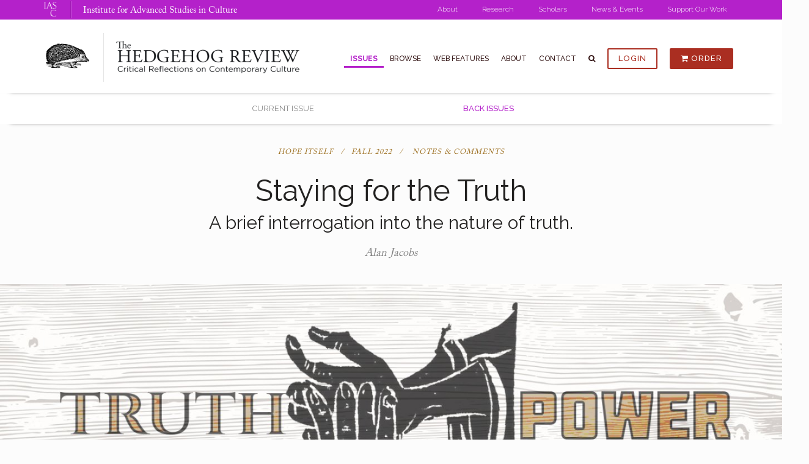

--- FILE ---
content_type: text/html; charset=UTF-8
request_url: https://hedgehogreview.com/issues/hope-itself/articles/staying-for-the-truth?utm_source=ayjay&utm_medium=email&utm_campaign=the-idea-you-have
body_size: 10960
content:
<!DOCTYPE html>
<html class="printable">
    <head>
        <meta charset="UTF-8">
        <title>Staying for the Truth | Hope Itself | Issues | The Hedgehog Review</title>
        <link rel="shortcut icon" href="/images/identity/thr/favicon.jpg">
        <meta name="Description" content="The Hedgehog Review is published three times per year by the Institute for Advanced Studies in Culture. In keeping with the Institute’s own mission and vision, the journal is concerned with issues of contemporary cultural change and its individual and social consequences." />
        <meta name="Keywords" content="Institute for Advanced Studies in Culture, IASC, University of Virginia, UVA, publications, The Hedgehog Review, hedgehog review, hedgehog, THR" />
        <meta name="viewport" content="width=device-width, initial-scale=1" />    <meta property="og:title" content="Staying for the Truth" />
    <meta property="og:site_name" content="The Hedgehog Review"/>
        <meta property="article:author" content="https://hedgehogreview.com/contributors/alan-jacobs" />
        <meta property="og:url" content="https://hedgehogreview.com/issues/hope-itself/articles/staying-for-the-truth" />
        <meta property="og:description" content="The only way out of this prison of self-deception and self-justification is to love and seek the truth." />
            <meta property="og:image" content="https://s3.amazonaws.com/hedgehogreview-prod/images/cb458f20f8081adde3e8fd7c48208052.1500.jpg" />
        <meta property="og:type" content="article" />
    <meta property="article:publisher" content="https://www.facebook.com/TheHedgehogReview" />
    <meta name="twitter:card" content="summary_large_image" />
    <meta name="twitter:title" content="Staying for the Truth" />
    <meta name="twitter:site" content="@hedgehogreview" />
        <meta name="twitter:description" content="The only way out of this prison of self-deception and self-justification is to love and seek the truth." />
    <link href="https://fonts.googleapis.com/css?family=Raleway:300,400,500,700" rel="stylesheet">
            <link rel="stylesheet" href="https://maxcdn.bootstrapcdn.com/font-awesome/4.5.0/css/font-awesome.min.css">
            <link rel="stylesheet" href="https://maxcdn.bootstrapcdn.com/bootstrap/3.3.6/css/bootstrap.min.css" integrity="sha384-1q8mTJOASx8j1Au+a5WDVnPi2lkFfwwEAa8hDDdjZlpLegxhjVME1fgjWPGmkzs7" crossorigin="anonymous">
            <link rel="stylesheet" href="/style/css/thr.css?v=4" />            <script defer async data-domain="hedgehogreview.com" src="https://plausible.io/js/script.js"></script>
            </head>
        <!-- Global site tag (gtag.js) - Google Analytics -->
    <script async src="https://www.googletagmanager.com/gtag/js?id=UA-9374130-2"></script>
    <script>
        window.dataLayer = window.dataLayer || [];
        function gtag(){dataLayer.push(arguments);}
        gtag('js', new Date());
        gtag('config', 'UA-9374130-2');
    </script>
        <body>
        <header>
            
<nav class="iasc-header"
     style="background-color: #b421ca !important;">
    <div class="container">
        <div class="logo">
            <img src="/images/identity/iasc/letters-logo-white.png" alt="IASC">
            <span class="divider"></span>
            <h6><a href="http://iasculture.org/" target="_blank">Institute for Advanced Studies in Culture</a></h6>
        </div>
        <div class="menu pull-right">
            <ul>
                <li><a href="http://iasculture.org/about" target="blank">About</a></li>
                <li><a href="http://iasculture.org/research" target="blank">Research</a></li>
                <li><a href="http://iasculture.org/scholars" target="blank">Scholars</a></li>
                <li><a href="http://iasculture.org/events" target="blank">News &amp; Events</a></li>
                <li><a href="https://iasculture.org/support" target="blank">Support Our Work</a></li>
            </ul>
        </div>
    </div>
</nav>
            <nav class="thr-header">
    <div class="container">
        <div class="logo">
            <a href="/"><img src="/images/identity/thr/minihog-right.png" class="sign replace-2x" alt="Hedgehog"></a>
            <span class="divider"></span>
            <a href="/"><img src="/images/identity/thr/logo.png" class="name" alt="The Hedghog Review -- Critical Reflections on Contemporary Culture"></a>
        </div>
                <div class="menu pull-right">
            <ul>
                <li class="hidden-xs hidden-sm"><a href="/issues" class="active" style="border-color: #b421ca !important;color: #b421ca !important;">Issues</a></li>
                <li class="hidden-xs hidden-sm"><a href="/topics" >Browse</a></li>
                <li class="hidden-xs hidden-sm"><a href="/web-features">Web Features</a></li>
                <li class="hidden-xs hidden-sm"><a href="/about">About</a></li>
                <li class="hidden-xs hidden-sm"><a href="/contact">Contact</a></li>
                <li><a href="#" data-toggle="modal" data-target="#search-modal"><i class="fa fa-search"></i></a></li>
                                    <li class="button hidden-xs hidden-sm"><a href="#" data-toggle="modal" data-target="#login-modal"><button class="hollow-accent">Login</button></a></li>
                    <li class="button hidden-xs hidden-sm"><a href="/order"><button class="bg-accent"><i class="fa fa-shopping-cart"></i> Order</button></a></li>
                                <li class="hamburger visible-xs visible-sm">
                    <a href="#"><i class="fa fa-bars"></i></a>
                </li>
            </ul>
        </div>
    </div>
</nav>

<nav class="mobile-menu">
    <ul>
        <li><a href="/issues" >Issues</a></li>
        <li><a href="/topics" >Browse</a></li>
        <li><a href="/web-features" >Web Features</a></li>
        <li><a href="/about" >About</a></li>
        <li><a href="/contact" >Contact</a></li>
        <li><a href="#" data-toggle="modal" data-target="#search-modal"><i class="fa fa-search"></i></a></li>
                     <li><a href="#" data-toggle="modal" data-target="#login-modal">Login</a></li>
             <li><a href="/order"><i class="fa fa-shopping-cart"></i> Order</a></li>
            </ul>
</nav>
        </header>

        <div class="body">
            

                
<div class="issue_bar">
    <ul>
        <li><a href="/issues/place-and-revolution">Current Issue</a></li>
        <li><a href="/issues"class="active"style="color: #b421ca !important;">Back Issues</a></li>
    </ul>
</div>

    <div class="container article">
        <section class="general">
            <h5 class="issue-meta">
                <a href="/issues/hope-itself" style="color: #9c6f20 !important;">Hope Itself&nbsp;&nbsp;&nbsp;/&nbsp;&nbsp;&nbsp;Fall 2022  &nbsp;&nbsp;/ &nbsp;&nbsp; Notes &amp; Comments</a></h5>
            <h1>Staying for the Truth</h1>
                            <h2 class="subtitle">A brief interrogation into the nature of truth.</h2>
                        <h3>    
    

                <a href="/contributors/alan-jacobs">Alan Jacobs</a>
    </h3>
        </section>

                    <section class="general">
                <div class="hero-image" style="background-image: url(https://s3.amazonaws.com/hedgehogreview-prod/images/cb458f20f8081adde3e8fd7c48208052.1500.jpg)"></div>
                                    <div class="hero-caption">
                        <i class="fa fa-camera"></i> THR illustration; woodcut by Lars Lindgren.
                    </div>
                            </section>
        
        <section class="general">
            <div class="col-md-4 col-lg-3">
                <aside>
                    
                                            <h4><a href="/contributors/alan-jacobs">Alan Jacobs</a></h4>
                        <div class="hidden-xs">
                            <p>Alan Jacobs is a distinguished professor of humanities in the honors program at Baylor University and a senior fellow of the Institute for Advanced Studies in Culture. A prolific essayist, reviewer, and blogger, he is the author of <em>Breaking Bread with the Dead: A Reader&#39;s Guide to a More Tranquil Mind</em>,&nbsp;<em>The Year of Our Lord 1943: Christian Humanism in an Age of Crisis</em>,&nbsp;<em>&ldquo;The Book of Common Prayer&rdquo;:&nbsp;A Biography,&nbsp;</em>and <em>The Pleasures of Reading in an Age of Distraction</em>, among others.</p>
                        </div>
                    
                                            <h4>Related Topics</h4>
                        <ul class="related">
                                                            <li><a href="/topics/self">Self</a></li>
                                                            <li><a href="/topics/ethics">Ethics</a></li>
                                                            <li><a href="/topics/religion">Religion</a></li>
                                                            <li><a href="/topics/relationships">Relationships</a></li>
                                                    </ul>
                    
                                                    
    <div class="share">
        <h3>Share</h3>
        <ul class="social">
            <li><a href="https://www.facebook.com/sharer/sharer.php?u=https%3A%2F%2Fhedgehogreview.com%2Fissues%2Fhope-itself%2Farticles%2Fstaying-for-the-truth" target="_blank"><i class="fa fa-facebook"></i></a></li>
            <li><a href="https://twitter.com/intent/tweet/?text=Staying%20for%20the%20Truth&amp;url=https%3A%2F%2Fhedgehogreview.com%2Fissues%2Fhope-itself%2Farticles%2Fstaying-for-the-truth&amp;via=hedgehogreview" target="_blank"><i class="fa fa-twitter"></i></a></li>
            <li><a href="http://www.reddit.com/submit?url=https%3A%2F%2Fhedgehogreview.com%2Fissues%2Fhope-itself%2Farticles%2Fstaying-for-the-truth&title=Staying%20for%20the%20Truth" target="_blank"><i class="fa fa-reddit"></i></a></li>

                            <li><a href="javascript:window.print();"><i class="fa fa-print"></i></a></li>
                    </ul>
    </div>

                                    </aside>
            </div>

            <div class="col-md-8 col-lg-9">
                <article>
                    
                                            <p style="text-align:justify"><span><span><span><span><span><span><span><span><span><span>The Gospel according to John tells us what happens when an itinerant preacher and prophet called Jesus of Nazareth is brought before the Roman governor, Pontius Pilate, for questioning. Pilate wants to know more about this odd man, who says, enigmatically enough, &ldquo;For this I was born, and for this I came into the world, to testify to the truth. Everyone who belongs to the truth listens to my voice.&rdquo; To which Pilate rejoins, &ldquo;What is truth?&rdquo; Then he turns away to talk to someone else.</span></span></span></span></span></span></span></span></span></span></p>

<p style="text-align:justify"><span><span><span><span><span><span><span><span><span>In his 1625 essay &ldquo;Of Truth,&rdquo; the English writer and politician Francis Bacon&mdash;who, a few years earlier, had been deposed from his place as Lord Chancellor of England for corruption&mdash;commented on this passage: &ldquo;<em>What is truth?</em> said jesting Pilate, and would not stay for an answer.&rdquo; The hint here is that Pilate turns away from Jesus after asking his question because he is afraid it might be answered. And Pilate may not be the only one who has such feelings.</span></span></span></span></span></span></span></span></span></p>

<p style="text-align:justify"><span><span><span><span><span><span><span><span><span>&ldquo;Jesting&rdquo; Pilate&mdash;truth is but a game to him, a joke. People like that, Bacon says, &ldquo;count it a bondage to fix a belief.&rdquo; Bacon&rsquo;s thoughts on these matters are useful to us because there are many such jesters&mdash;always have been&mdash;and many reasons for jesting. When Dominion Voting Systems first brought suit against Donald Trump&rsquo;s legal adviser Sidney Powell for defamation, Powell&rsquo;s attorneys declared that &ldquo;no reasonable person would conclude that the statements were truly statements of fact.&rdquo; <em>What is truth? </em>said jesting Sidney.</span></span></span></span></span></span></span></span></span></p>

<p style="text-align:justify"><span><span><span><span><span><span><span><span><span>In 1990, soon after the Ayatollah Khomeini pronounced his fatwa against Salman Rushdie, the novelist was interviewed by Mike Wallace for <em>60 Minutes</em>. At one point Wallace asks Rushdie why he would write a story (<em>The Satanic Verses</em>) in which the wives of the Prophet are prostitutes in brothels.</span></span></span></span></span></span></span></span></span></p>

<blockquote>
<p style="text-align:justify"><span><span><span><span><span><span><span><span><span>Rushdie: Well, it&rsquo;s, of course, not his wives in brothels. I mean, let&rsquo;s be accurate about this. It&rsquo;s not his wives in brothels.</span></span></span></span></span></span></span></span></span></p>

<p style="text-align:justify"><span><span><span><span><span><span><span><span><span>Wallace (skeptically): What is it?</span></span></span></span></span></span></span></span></span></p>

<p style="text-align:justify"><span><span><span><span><span><span><span><span><span>Rushdie: There is a brothel in the imaginary city in which the prostitutes take the names of the prophets&rsquo; wives. Meanwhile, it is quite clearly stated the prophets&rsquo; wives are somewhere else being perfectly well behaved.</span></span></span></span></span></span></span></span></span></p>

<p style="text-align:justify"><span><span><span><span><span><span><span><span><span>Wallace: Yes. But it&rsquo;s in the eye of the reader. It&rsquo;s in the eye of the beholder. And if you are a faithful Muslim&hellip;</span></span></span></span></span></span></span></span></span></p>
</blockquote>

<p style="text-align:justify"><span><span><span><span><span><span><span><span><span>Wallace is quite committed to this &ldquo;eye of the beholder&rdquo; take. <em>The author sees it one way, the readers another&mdash;who are we to judge? </em>When Rushdie persists in trying to correct the lie about his book, Wallace tries to frame it as a matter of the author&rsquo;s &ldquo;intention.&rdquo; But Rushdie responds, &ldquo;If I&rsquo;m accused of calling the prophets&rsquo; wives whores, <em>I didn&rsquo;t do it.</em>&rdquo; At which point Wallace simply changes the subject, never deigning to acknowledge that <em>truth</em> and <em>falsehood</em> are at stake here&mdash;and that the truth is easily ascertained, if one can be bothered to seek it. Journalistic bothsidesism can be a kind of jesting, too.</span></span></span></span></span></span></span></span></span></p>

<p style="text-align:justify"><span><span><span><span><span><span><span><span><span><span>What are the chances that the man who stabbed Rushdie on a stage in Chautauqua, New York, last August did so on the basis of accurate information about Rushdie and <em>The Satanic Verses</em>? The assailant&rsquo;s understanding was probably as solidly grounded as that of the man who fired an assault rifle inside the Comet Ping Pong pizzeria in Washington in 2016, convinced that the restaurant was a front for a child sex ring run by Hillary Clinton, or as that of the fans of Alex Jones and his InfoWars website who harass the parents whose children were killed at Sandy Hook.</span></span></span></span></span></span></span></span></span></span></p>

<p style="text-align:justify"><span><span><span><span><span><span><span><span><span>Over the past few years, Jones has regularly defended himself by claiming to be an entertainer, a performance artist&mdash;a jester, if you will, like Pilate. Almost a poet. To the charge that poets lie, Francis Bacon&rsquo;s contemporary Sir Philip Sidney said, &ldquo;Now for the poet, he nothing affirms, and therefore never lies.&rdquo; Alex Jones, Sidney Powell, and so many others: They nothing affirm, and therefore never lie. Problem solved.</span></span></span></span></span></span></span></span></span></p>

<p style="text-align:justify"><span><span><span><span><span><span><span><span><span>The idea that &ldquo;no reasonable person&rdquo; would think that poets such as Jones and Powell actually affirm anything perhaps does not do the work the defense attorneys who deploy it want it to do. Even if it&rsquo;s true, it raises questions. For instance, how should the law respond to the evident fact that there are millions and millions of <em>un</em>reasonable people in our country? Do the people who work for Dominion deserve protection from unreasonable people who threaten their lives? We&rsquo;re still waiting for the legal system&rsquo;s answers.</span></span></span></span></span></span></span></span></span></p>

<p style="text-align:justify"><span><span><span><span><span><span><span><span><span>Meanwhile, we might do well to think more deeply about the appeal of lies. This is where Bacon, once more, helps us. He identifies several categories of truth avoiders. The first, as we have seen, is the &ldquo;jester,&rdquo; the person afflicted by a certain &ldquo;giddiness&rdquo; when faced with the possibility of knowing the truth, a flighty aversion to &ldquo;bondage.&rdquo; </span></span></span></span></span></span></span></span></span></p>

<p style="text-align:justify"><span><span><span><span><span><span><span><span><span>Second, &ldquo;the difficulty and labor which men take in finding out of truth&rdquo; is too much for some people&mdash;especially (we might add) when &ldquo;sharing&rdquo; on social media is just a click away. Share in haste, repent at leisure&mdash;or, more likely, <em>don&rsquo;t</em> repent. Justify yourself, delete that tweet, or defiantly insist that what you shared is true despite all evidence to the contrary. <em>Actually</em> &ldquo;doing your own research&rdquo;&mdash;as opposed to using that phrase&mdash;is far too hard.</span></span></span></span></span></span></span></span></span></p>

<p style="text-align:justify"><span><span><span><span><span><span><span><span><span>Third, when the truth <em>is</em> discovered, &ldquo;it imposeth upon men&rsquo;s thoughts&rdquo;&mdash;that is, you have to reckon with it in some way. (Surely this is what the &ldquo;jesters&rdquo; fear.) This is why people strategically avoid seeking the truth about their favorite politicians, or avoid going to doctors: When you find out what&rsquo;s wrong with you, a course of treatment may be &ldquo;imposed&rdquo; on you, so better (you think, wrongly) not to know.</span></span></span></span></span></span></span></span></span></p>

<p style="text-align:justify"><span><span><span><span><span><span><span><span><span>Finally, says Bacon, there is something more mysterious: &ldquo;a natural though corrupt love of the lie itself.&rdquo; Why do some people simply love lies? Because, Bacon suggests, &ldquo;a mixture of a lie doth ever add pleasure.&rdquo; It makes life more interesting, more <em>fun</em>. &ldquo;Doth any man doubt, that if there were taken out of men&rsquo;s minds vain opinions, flattering hopes, false valuations, imaginations as one would, and the like, but it would leave the minds of a number of men poor shrunken things, full of melancholy and indisposition, and unpleasing to themselves?&rdquo;</span></span></span></span></span></span></span></span></span></p>

<p style="text-align:justify"><span><span><span><span><span><span><span><span><span><span>I think this last insight is one we should meditate on&mdash;and soberly. As he reflects on the possibility of the irresistible appeal of prevarication, Bacon himself meditates in sober fashion. He finds himself recalling the great Roman poet Lucretius, who at the beginning of Book II of his long poem <em>De rerum natura</em> (alternately translated as <em>On the Nature of the Universe</em> and <em>On the Nature of Things</em>), wrote of the &ldquo;joy&rdquo; to be found &ldquo;when the strong winds of storm / Stir up the waters of a mighty sea&rdquo; and one can &ldquo;watch from shore the troubles of another&rdquo;; joy also &ldquo;to see great armies locked in conflict / Across the plains, yourself free from the danger.&rdquo; Now, to be sure, the poet continues, he takes &ldquo;No pleasure&hellip;in any man&rsquo;s distress&rdquo;; rather he rejoices in being spared. But of all such contemplations, &ldquo;nothing sweeter is than this: to dwell / In quiet halls and lofty sanctuaries / Well fortified by doctrines of the wise,&rdquo; while others have gone astray in &ldquo;The clash of intellects, the fight for honors, / The lust for wealth&rdquo;&mdash;this ceaseless, pointless toil and struggle, which the philosopher-poet is endlessly grateful to have escaped. Indeed, it is good to be the philosopher-poet.</span></span></span></span></span></span></span></span></span></span></p>

<p style="text-align:justify"><span><span><span><span><span><span><span><span><span>Bacon has a complex reaction to this passage. He thinks it <em>is</em> good, very good indeed, to be &ldquo;well fortified by doctrines of the wise&rdquo; and thereby to be protected from the storms of lies that toss many people about so violently. It is indeed gratifying, Bacon says, paraphrasing Lucretius, to be &ldquo;standing upon the vantage ground of truth,&rdquo; because up there &ldquo;the air is always clear and serene.&rdquo; But, he adds, the pleasure one feels is appropriate &ldquo;so always that this prospect be with pity, and not with swelling or pride.&rdquo; If you have been able to discover something that is true, then you should have compassion for those who are laboring under the spell of falsehood. And if instead of pitying them, you mock and belittle them, then you will become swollen with pride&mdash;and <em>then</em>, when the lies that comfort <em>you</em> come around, you will be unable to resist them. By the time he wrote &ldquo;Of Truth,&rdquo; perhaps Bacon had learned that lesson in one of the harder ways.</span></span></span></span></span></span></span></span></span></p>

<p style="text-align:justify"><span><span><span><span><span><span><span><span><span>Thus, the problem with <em>Live Not by Lies: A Manual for Christian Dissidents</em>, a recent book by Rod Dreher, a senior editor at <em>The American Conservative</em>, is how <em>consoling</em> its message is, despite its tone of alarm: In its moral world, the lies we should shun come from those we already believe to be our enemies. But like the calls that come from inside the house, the lies that come from inside the community, or inside one&rsquo;s very self, are the most dangerous. Dreher takes his title from Aleksandr Solzhenitsyn&mdash;and that commitment to resisting the Powers That Be is indeed vital&mdash;but it&rsquo;s only half of the great Russian dissident&rsquo;s story. It&rsquo;s noteworthy that the other half, Solzhenitsyn&rsquo;s most famous, and most deeply Christian, insight, which he articulates in <em>The Gulag Archipelago</em>, does not appear in Dreher&rsquo;s book: &ldquo;Gradually it was disclosed to me that the line separating good and evil passes not through states, nor between classes, nor between political parties either&mdash;but right through every human heart&mdash;and through all human hearts. This line shifts. Inside us, it oscillates with the years. And even within hearts overwhelmed by evil, one small bridgehead of good is retained. And even in the best of all hearts, there remains&hellip;an un-uprooted small corner of evil.&rdquo;</span></span></span></span></span></span></span></span></span></p>

<p style="text-align:justify"><span><span><span><span><span><span><span><span><span>Solzhenitsyn says of this revelation, this agonizing arrow of self-knowledge, that it was not something he achieved by main force; it was, rather, a <em>gift</em>: &ldquo;It was granted me to carry away from my prison years on my bent back, which nearly broke beneath its load, this essential experience; how a human being becomes evil and how good.&rdquo; To have to face his own inner corruption, his own deep love of self-righteous and comforting lies, almost did him in. It is easy to see, then, why that particular gift is one that most of us would rather decline.</span></span></span></span></span></span></span></span></span></p>

<p style="text-align:justify"><span><span><span><span><span><span><span><span><span><span>The only way out of this prison of self-deception and self-justification is to love and seek the truth&mdash;<em>and</em> to believe that truth is something we share: not &ldquo;my truth&rdquo; and &ldquo;your truth&rdquo; but <em>the</em> truth, truth as a commons, a potentially fertile plot of ground we tend together and that is nurtured by our collective work or ruined by our neglect. We must shun the jesters, and pity the deceived. I can&rsquo;t think of any imperatives more important in our cultural moment. Because the alternative&hellip;.</span></span></span></span></span></span></span></span></span></span></p>

<p style="text-align:justify"><span><span><span><span><span><span><span><span><span>In Art Spiegelman&rsquo;s graphic memoir <em>Maus</em>&mdash;a record of his parents&rsquo; experience in Nazi concentration camps in which the various people are depicted as animals: the Nazis as cats, the Jews mice, the Poles pigs, the Americans dogs, and so on&mdash;Nazi officers arrest a man as a Jew. But he isn&rsquo;t Jewish, he insists, he&rsquo;s a German. (&ldquo;I have medals from the Kaiser. And my <strong>son</strong> is a German soldier!&rdquo;) And Spiegelman draws the man&rsquo;s face as a mouse, then as a cat, then as something that wavers between the two. But the officers ignore his pleas. They arrest him and carry him off, and so: He&rsquo;s a mouse. He&rsquo;s a Jew. He is what they say he is. In a society that does not love and seek truth and whose people do not know their own temptations and strive to expel deception <em>from their own hearts</em>, then, in the end, Truth will be what Power says it is. If we want to claw our way out of the mess we&rsquo;re in, we have to ask ourselves the hard questions&mdash;then stay for the answers.</span></span></span></span></span></span></span></span></span></p>
                                    </article>

                <div class="article-footnotes"></div>

                <p class="article-meta">
                    Reprinted from <i>The Hedgehog Review</i> 24.3
                    (Fall 2022). This essay may not be resold, reprinted,
                    or redistributed for compensation of any kind without prior written permission. Please contact
                    <a href="mailto:hedgehog@virginia.edu"><i>The Hedgehog Review</i></a> for further details.
                </p>

                            </div>
        </section>
    </div>
        </div>

        <footer>
            <section class="newsletter-signup">
    <div class="container">
        <div id="mc_embed_shell">
            <div id="mc_embed_signup" style="width:auto">
                <form action="https://virginia.us20.list-manage.com/subscribe/post?u=ee5ec3f73c62de8b8f6101b14&id=78bd3706ab&f_id=00a1cce0f0" method="post" id="mc-embedded-subscribe-form" name="mc-embedded-subscribe-form" class="validate" target="_blank">
                    <div id="mc_embed_signup_scroll">
                        <div class="col-xs-12">
                            <div class="col-md-5">
                                <img src="/images/identity/thr/minihog-right.png">
                                <h4>Sign up for our newsletter</h4>
                            </div>
                            <div class="col-md-5">
                                <div class="mc-field-group">
                                    <label for="mce-EMAIL" aria-hidden="true" class="hidden">Email Address <span class="asterisk">*</span></label>
                                    <input type="email" name="EMAIL" class="required email form-control" id="mce-EMAIL" required="" value="" placeholder="Enter your email address" style="width:100%">
                                </div>
                                <div id="mce-responses" class="clear" style="padding:1rem 0 0 .2rem">
                                    <div class="response" id="mce-error-response" style="display: none;color:red"></div>
                                    <div class="response" id="mce-success-response" style="display: none;"></div>
                                </div>
                                <div aria-hidden="true" style="position: absolute; left: -5000px;">
                                    <input type="text" name="b_ee5ec3f73c62de8b8f6101b14_78bd3706ab" tabindex="-1" value="">
                                </div>
                            </div>
                            <div class="col-md-2">
                                <button type="submit" name="subscribe" id="mc-embedded-subscribe" class="bg-accent">Sign Up</button>
                            </div>
                        </div>
                    </div>
                </form>
            </div>
            <script type="text/javascript" src="//s3.amazonaws.com/downloads.mailchimp.com/js/mc-validate.js"></script><script type="text/javascript">(function($) {window.fnames = new Array(); window.ftypes = new Array();fnames[0]='EMAIL';ftypes[0]='email';fnames[1]='FNAME';ftypes[1]='text';fnames[2]='LNAME';ftypes[2]='text';fnames[3]='ADDRESS';ftypes[3]='address';fnames[4]='PHONE';ftypes[4]='phone';fnames[5]='MMERGE5';ftypes[5]='text';fnames[6]='MMERGE6';ftypes[6]='number';}(jQuery));var $mcj = jQuery.noConflict(true);</script>
        </div>
    </div>
</section>

<section class="footer">
    <div class="container">
        <div class="col-sm-6 col-md-3 text-center">
            <a href="https://iasculture.org/">
                <img src="/images/identity/iasc/text-logo-white.png" class="iasc" width="185" height="75" alt="Institute for Advanced Studies in Culture">
            </a>

            <a href="http://www.virginia.edu/">
                <img src="https://s3.amazonaws.com/iasc-prod/app/images/uva-white.png" class="uva" alt="University of Virginia">
            </a>
        </div>

        <div class="col-sm-6 col-md-3">
            <h5>Institute for Advanced Studies in Culture</h5>
            <ul>
                <li><a href="http://iasculture.org/about" target="_blank">About</a></li>
                <li><a href="http://iasculture.org/research" target="_blank">Research</a></li>
                <li><a href="http://iasculture.org/scholars" target="_blank">Scholars</a></li>
                <li><a href="http://iasculture.org/events" target="_blank">News &amp; Events</a></li>
                <li><a href="http://iasculture.org/contact" target="_blank">Contact IASC</a></li>
            </ul>
        </div>

        <div class="col-sm-6 col-md-3">
            <h5>The Hedgehog Review</h5>
            <ul>
                <li><a href="/issues">Issues</a></li>
                <li><a href="/topics">Browse</a></li>
                <li><a href="/blog">THR Web Features</a></li>
                <li><a href="/about">About</a></li>
                <li><a href="/contact">Contact</a></li>
                <li><a href="#" data-toggle="modal" data-target="#search-modal">Search</a></li>
                <li><a href="#" data-toggle="modal" data-target="#login-modal">Log In</a></li>                <li><a href="/order">Order</a></li>
            </ul>
        </div>

        <div class="col-sm-6 col-md-3 text-center">
            <h5>Join the Conversation</h5>
                            <ul class="social">
                                            <li><a href="https://facebook.com/TheHedgehogReview"><i class="fa fa-facebook"></i></a></li>
                                                                <li><a href="https://twitter.com/hedgehogreview"><i class="fa fa-twitter"></i></a></li>
                                                        </ul>
                        <a href="https://iasculture.org/support" class="support button" target="_blank">Support our work</a>
        </div>

        <div class="col-xs-12">
            <p class="small">© 2026 Institute for Advanced Studies in Culture</p>
        </div>
    </div>
</section>
        </footer>

        <div class="modal fade" id="search-modal" tabindex="-1" role="dialog">' +
    <form id="search-site">
        <div class="modal-dialog">
            <div class="modal-content">
                <div class="modal-header">
                    <h4>Search articles, blog posts, and people</h4>
                </div>
                <div class="modal-body">
                    <div class="row">
                        <div class="col-sm-12">
                            <input type="text" name="q" id="q" placeholder="Keyword" autocomplete="off">
                        </div>
                    </div>
                </div>
                <div class="modal-footer">
                    <button type="button" class="button-close" data-dismiss="modal">Close</button>
                    <button type="submit" class="button-save">Search</button>
                </div>
            </div>
        </div>
    </form>
</div>
        <div id="login-modal" class="modal fade" tabindex="-1" role="dialog">
    <form id="log-in" action="/login">
        <div class="modal-dialog" role="document">
            <div class="modal-content">
                <div class="modal-header">
                    <button aria-hidden="true" data-dismiss="modal" class="close" type="button">&times;</button>
                    <h4>Login</h4>
                </div>
                <div class="modal-body">
                    <div class="fields">
                        <div class="field">
                            <input autofocus placeholder="Email" type="text" id="email" name="_username" class="col-md-12" data-parsley-trigger="change" data-parsley-required="true" data-parsley-maxlength="256" data-parsley-type="email">
                        </div>
                        <div class="field">
                            <input placeholder="Password" type="password" name="_password" autocomplete="off" id="password" class="col-md-12" data-parsley-trigger="change" data-parsley-required="true">
                        </div>
                        <input type="hidden" name="_csrf_token" value="f199a.JPvqM0J4fzGY-bAxvPJbwrWXBQidMPY2RB5-HOfXt64.HI6tW3o5EmTxuPJe0ZAw9ebFYDjWdpQBd0gmSo6g_fhHjIcAOgI8SNeW5Q">
                        <p class="small">
                            <a href="/reset-password">Forgot your password?</a>
                        </p>
                    </div>
                </div>
                <div class="modal-footer">
                    <button type="submit" class="button-save">Login</button>
                    <a href="/order" class="subscribe-cta-in-login"><button type="button">No account? Subscribe now</button></a>
                </div>
            </div>
        </div>
    </form>
</div>

        
                    <script src="https://cdnjs.cloudflare.com/ajax/libs/jquery/2.0.3/jquery.min.js"></script>
            <script src="https://maxcdn.bootstrapcdn.com/bootstrap/3.3.6/js/bootstrap.min.js"></script>
            <link rel="stylesheet" href="https://cdnjs.cloudflare.com/ajax/libs/bootstrap-select/1.10.0/css/bootstrap-select.min.css">
            <script src="https://cdnjs.cloudflare.com/ajax/libs/bootstrap-select/1.10.0/js/bootstrap-select.min.js"></script>
            <script src="/js/vendor/toastr/2.1.1/toastr.js"></script>
            <script src="/js/vendor/match-height/0.7.0/match-height.js"></script>
            <script src="/js/vendor/smart-resize.js"></script>
            <script src="/js/frontend.js"></script>
            <script src="/js/vendor/lazysizes/3.0.0-rc3/lazysizes.min.js"></script>
            <script src="/js/thr.js"></script>
            <script src="/js/frontend/frontend.js"></script>
            <script src="/js/vendor/twitter-post-fetcher/fetcher.min.js"></script>
            <script src="/js/frontend/blog.js"></script>
            <script src="/js/util/util.js"></script>
            <script src="/js/domready.js"></script>

            <script type="text/javascript" data-cfasync="false">
    (function(W,i,s,e,P,o,p){W['WisePopsObject']=P;W[P]=W[P]||function(){
    (W[P].q=W[P].q||[]).push(arguments)},W[P].l=1*new Date();o=i.createElement(s),
    p=i.getElementsByTagName(s)[0];o.async=1;o.src=e;p.parentNode.insertBefore(o,p)
})(window,document,'script','//loader.wisepops.com/get-loader.js?v=1&site=rPdfC24261','wisepops');
</script>            </body>
</html>


--- FILE ---
content_type: text/css
request_url: https://hedgehogreview.com/style/css/thr.css?v=4
body_size: 12617
content:
@import url("https://fonts.googleapis.com/css?family=Raleway:300,400,500,700");*{-webkit-box-sizing:border-box;-moz-box-sizing:border-box;-ms-box-sizing:border-box;box-sizing:border-box}@font-face{font-family:'adobe caslon pro';src:url("../fonts/acp.eot");src:url("../fonts/acp.eot?#iefix") format("embedded-opentype"),url("../fonts/acp.ttf") format("truetype"),url("../fonts/acp.svg#ACaslonPro-Regular") format("svg")}@font-face{font-family:'freightsans bold';src:url("../fonts/fsbold-webfont.eot");src:url("../fonts/fsbold-webfont.eot?#iefix") format("embedded-opentype"),url("../fonts/fsbold-webfont.woff2") format("woff2"),url("../fonts/fsbold-webfont.woff") format("woff"),url("../fonts/fsbold-webfont.ttf") format("truetype"),url("../fonts/fsbold-webfont.svg#freightsans_boldregular") format("svg");font-weight:normal;font-style:normal}@font-face{font-family:'freightsans book';src:url("../fonts/fsbook-webfont.eot");src:url("../fonts/fsbook-webfont.eot?#iefix") format("embedded-opentype"),url("../fonts/fsbook-webfont.woff2") format("woff2"),url("../fonts/fsbook-webfont.woff") format("woff"),url("../fonts/fsbook-webfont.ttf") format("truetype"),url("../fonts/fsbook-webfont.svg#freightsansbook") format("svg");font-weight:normal;font-style:normal}@font-face{font-family:'freightsans medium';src:url("../fonts/fsmed-webfont.eot");src:url("../fonts/fsmed-webfont.eot?#iefix") format("embedded-opentype"),url("../fonts/fsmed-webfont.woff2") format("woff2"),url("../fonts/fsmed-webfont.woff") format("woff"),url("../fonts/fsmed-webfont.ttf") format("truetype"),url("../fonts/fsmed-webfont.svg#freightsans_mediumregular") format("svg");font-weight:normal;font-style:normal}@font-face{font-family:'freightsans light';src:url("../fonts/fslight-webfont.eot");src:url("../fonts/fslight-webfont.eot?#iefix") format("embedded-opentype"),url("../fonts/fslight-webfont.woff2") format("woff2"),url("../fonts/fslight-webfont.woff") format("woff"),url("../fonts/fslight-webfont.ttf") format("truetype"),url("../fonts/fslight-webfont.svg#freightregular") format("svg");font-weight:normal;font-style:normal}a{color:#2c637c}a:visited{color:#2c637c}a:hover,a:active,a:focus{text-decoration:none}a:hover{color:#3f8db1}body{color:#232221;font-family:'raleway', sans-serif}.justify,article.page-content article p{text-align:justify}h1,h2,h3,h4,h5,h6{font-family:'raleway', sans-serif;font-weight:normal}p{font-size:18px;line-height:1.8}hr{border-color:#dadcdd;margin:60px 0 75px}hr.minipad{margin:0 0 34px}blockquote,p.quotation{font-size:16px;background-color:#fff;margin-left:40px;margin-right:40px;border:0}blockquote.pq-left,p.pq-left.quotation,blockquote.pq-right,p.pq-right.quotation{width:250px;margin:20px;font-style:italic;font-weight:100;color:#99583d;padding:0;font-size:24px !important}blockquote.pq-right,p.pq-right.quotation{border-left:5px solid #99583d;float:right;margin-right:0;margin-left:40px;padding-left:20px}blockquote.pq-left,p.pq-left.quotation{border-right:5px solid #99583d;float:left;margin-left:0;margin-right:40px;padding-right:20px}@media (max-width: 767px){blockquote,p.quotation{margin-left:30px;margin-right:30px}blockquote.pq-right,p.pq-right.quotation{margin-left:30px}blockquote.pq-left,p.pq-left.quotation{margin-right:30px}}blockquote p,p.quotation p,article.page-content blockquote p,article.page-content p.quotation p{font-size:16px;line-height:1.6}blockquote p:last-child,p.quotation p:last-child,article.page-content blockquote p:last-child,article.page-content p.quotation p:last-child{margin-bottom:0}.esrever{unicode-bidi:bidi-override;direction:rtl}.mb0{margin-bottom:0}p.small.error{color:#b94a48 !important}button{border:0;-webkit-border-radius:2px;-moz-border-radius:2px;border-radius:2px;background-color:#fff;color:rgba(34,34,34,0.92);padding:6px 16px;font-size:13px;text-transform:uppercase;letter-spacing:1px;font-family:'raleway';font-weight:500}button:hover{background-color:#eee}button.bg-secondary-accent{background-color:#99583d;border:2px solid #99583d;color:#fff}button.bg-secondary-accent:hover{background-color:#351717;border-color:#351717}button.bg-mustard{background-color:#a7873c;color:#fff}button.bg-mustard:hover{background-color:#c7a963}button.bg-bay-of-many{background-color:#23507d;color:#fff}button.bg-bay-of-many:hover{background-color:#3374b5}button.bg-midnight{background-color:#00356b;color:#fff}button.bg-midnight:hover{background-color:#004c99}button.bg-calypso{background-color:#2c637c;color:#fff}button.bg-calypso:hover{background-color:#387e9e}button i.loading-icon{display:none;font-size:12px;float:right;position:relative;top:4px;left:8px}.bg-accent{background-color:#aa2e21;border:2px solid #aa2e21;color:#fff}.bg-accent:hover{background-color:#351717;border-color:#351717}.hollow-accent{border:2px solid #aa2e21;color:#aa2e21;background-color:transparent}.hollow-accent:hover{border-color:#351717;color:#351717;background-color:transparent}.transparent-button{border:1px solid rgba(255,255,255,0.7);padding:9px 30px;margin-top:10px;display:inline-block;border-radius:1px;text-transform:uppercase;font-size:15px;letter-spacing:1px;font-family:'freightsans book';line-height:normal;-webkit-transition:color 0.25s ease-in-out,border-color 0.25s ease-in-out;-moz-transition:color 0.25s ease-in-out,border-color 0.25s ease-in-out;transition:color 0.25s ease-in-out,border-color 0.25s ease-in-out;color:rgba(255,255,255,0.7)}.transparent-button:hover{border-color:#fff;color:#fff}.transparent-button:after{display:none}.transparent-button-blue{border:1px solid #b9c6d4;padding:9px 30px;margin-top:10px;display:inline-block;border-radius:1px;text-transform:uppercase;font-size:15px;letter-spacing:1px;font-family:'freightsans book';line-height:normal;-webkit-transition:color 0.25s ease-in-out,border-color 0.25s ease-in-out;-moz-transition:color 0.25s ease-in-out,border-color 0.25s ease-in-out;transition:color 0.25s ease-in-out,border-color 0.25s ease-in-out;color:#2c637c}.transparent-button-blue:hover{border-color:#99acc1;color:#255469}.transparent-button-blue:after{display:none}.transparent-button-blue i{display:inline-block;margin-left:5px;font-size:13px}.btn-link{border:none;color:#2c637c;display:inline;font-size:inherit;text-transform:none;padding:0;vertical-align:inherit}.btn-link:hover,.btn-link:active,.btn-link:focus{text-decoration:none}.btn-link:hover{color:#3f8db1}.form-control{padding:10px 12px;height:42px;-webkit-border-radius:2px;-moz-border-radius:2px;border-radius:2px;font-family:'raleway';font-weight:300;font-size:14px}form label{font-weight:normal;font-family:'raleway';font-weight:500;text-transform:uppercase;letter-spacing:1px;font-size:15px;color:#848484}form .form-control{border-radius:1px;margin-bottom:20px;border-color:#dadcdd;-webkit-transition:border-color 0.25s ease-in-out;-moz-transition:border-color 0.25s ease-in-out;transition:border-color 0.25s ease-in-out}form .form-control:focus{box-shadow:inset 0 1px 1px rgba(0,0,0,0.075);border-color:#cdcfd1}form div.form-group.parsley-error .form-control{border-color:#dadcdd !important;border-bottom:2px solid #b94a48 !important}form div.form-group.parsley-error ul.parsley-errors-list{display:none}form div.form-group.parsley-error ul.parsley-errors-list.filled{top:-5px;margin-bottom:-15px;display:block;margin:10px 2px 0 15px;list-style-type:none;font-family:'raleway';font-weight:300;padding:0 0 10px 4px;border-radius:3px;position:relative;z-index:0}form div.form-group.parsley-error ul.parsley-errors-list.filled li{line-height:11px;font-size:14px;color:#888}form div.form-group.parsley-error ul.parsley-errors-list.filled li:before{font-family:'FontAwesome';content:'\f105';margin:0 5px 0 -15px}form div.form-group.parsley-error ul.parsley-errors-list.filled li i{font-size:11px}form textarea{min-height:120px;resize:vertical}input[type=text]::-webkit-input-placeholder,input[type=email]::-webkit-input-placeholder,input[type=number]::-webkit-input-placeholder,input[type=password]::-webkit-input-placeholder,textarea::-webkit-input-placeholder{font-family:'raleway';font-weight:300}input[type=text]::-moz-placeholder,input[type=email]::-moz-placeholder,input[type=number]::-moz-placeholder,input[type=password]::-moz-placeholder,textarea::-moz-placeholder{font-family:'raleway';font-weight:300}input[type=text]:-moz-placeholder,input[type=email]:-moz-placeholder,input[type=number]:-moz-placeholder,input[type=password]:-moz-placeholder,textarea:-moz-placeholder{font-family:'raleway';font-weight:300}input[type=text]:-ms-input-placeholder,input[type=email]:-ms-input-placeholder,input[type=number]:-ms-input-placeholder,input[type=password]:-ms-input-placeholder,textarea:-ms-input-placeholder{font-family:'raleway';font-weight:300}header{position:fixed;top:0;width:100%;display:block;background-color:transparent;z-index:90}header::after{clear:both;content:"";display:table}header nav{color:#fff;display:block}header nav.iasc-header{background-color:#aa2e21;height:32px;overflow:hidden}header nav.iasc-header::after{clear:both;content:"";display:table}@media (max-width: 767px){header nav.iasc-header{display:none}}header nav.iasc-header div.logo{display:inline-block}header nav.iasc-header div.logo img{max-height:28px;padding:2px;position:relative;top:-9px}header nav.iasc-header div.logo span.divider{display:inline-block;margin:0 15px;padding:14px 0;border-left:1px solid rgba(0,0,0,0.1);border-right:1px solid rgba(255,255,255,0.23);position:relative;top:2px}header nav.iasc-header div.logo h6{display:inline-block;font-family:'adobe caslon pro';font-weight:normal;font-size:15px;position:relative;top:-7px;margin-right:30px}header nav.iasc-header div.logo h6 a{color:inherit;-webkit-transition:color 240ms ease-in-out;-moz-transition:color 240ms ease-in-out;transition:color 240ms ease-in-out}header nav.iasc-header div.logo h6 a:hover{color:#eee}header nav.iasc-header div.menu{display:inline-block}header nav.iasc-header ul{list-style:none;margin:0;padding:0;width:100%;height:100%;display:table}header nav.iasc-header ul li{font-family:'freightsans book', sans-serif;text-align:center;display:table-cell;padding-top:4px}header nav.iasc-header ul li a{color:inherit;font-family:'raleway';font-weight:300;display:block;padding:3px 20px;font-size:12px;position:relative;outline:0 !important;-webkit-transition:color 240ms ease-in-out;-moz-transition:color 240ms ease-in-out;transition:color 240ms ease-in-out}header nav.iasc-header ul li a:hover{color:#fff}header nav.iasc-header ul li a.active{color:#351717;font-family:'freightsans medium'}header nav.thr-header{background-color:#fff;height:120px;padding:20px 0;overflow:hidden;box-shadow:0px 14px 7px -17px #3C3A3A}header nav.thr-header::after{clear:both;content:"";display:table}@media (max-width: 767px){header nav.thr-header{height:70px;padding:10px 0}}header nav.thr-header div.logo{display:inline-block}header nav.thr-header div.logo img.sign{max-height:50px;position:relative;top:-38px}header nav.thr-header div.logo span.divider{display:inline-block;margin:0 15px;padding:40px 0;border-left:1px solid rgba(0,0,0,0.1);border-right:1px solid rgba(255,255,255,0.23);position:relative;top:2px}header nav.thr-header div.logo img.name{max-height:76px;max-width:300px;position:relative;top:-35px}@media (max-width: 767px){header nav.thr-header div.logo img.sign,header nav.thr-header div.logo span.divider{display:none}header nav.thr-header div.logo img.name{position:static;top:0;max-width:250px}}@media (min-width: 992px) and (max-width: 1199px){header nav.thr-header div.logo img.name{max-width:200px}header nav.thr-header div.logo img.sign{max-height:26px}}header nav.thr-header div.menu{display:inline-block}header nav.thr-header ul{list-style:none;margin:0;padding:0;width:100%;height:100%;display:table;position:relative;top:20px}@media (max-width: 767px){header nav.thr-header ul{top:10px}}header nav.thr-header ul li{text-align:center;display:table-cell;padding-top:4px}header nav.thr-header ul li a{color:#351717;font-family:'raleway';font-weight:500;display:block;text-transform:uppercase;padding:3px 10px;font-size:12px;position:relative;outline:0 !important;-webkit-transition:color 240ms ease-in-out;-moz-transition:color 240ms ease-in-out;transition:color 240ms ease-in-out}header nav.thr-header ul li a:hover{color:#aa2e21}header nav.thr-header ul li a.active{color:#aa2e21;font-family:'raleway';font-weight:700;border-bottom:3px solid #aa2e21}@media (min-width: 992px) and (max-width: 1199px){header nav.thr-header ul li a{padding:3px 6px}}header nav.mobile-menu{display:none;background-color:#aa2e21;color:#fff;text-align:center}header nav.mobile-menu ul{list-style-type:none;padding:10px 0}header nav.mobile-menu a{color:#fff}header nav.mobile-menu li{padding:10px 20px;text-transform:uppercase}div.body{margin-top:183px}@media (max-width: 767px){div.body{margin-top:152px}}section.general{margin:0;padding:0 0 30px 0}section.general::after{clear:both;content:"";display:table}body{overflow-x:hidden;background-color:#fcfcfc}sup .show-ref{cursor:pointer}footer{margin-top:110px}footer section.newsletter-signup{padding:30px;background-color:#fff;box-shadow:0px 14px 7px 10px #3C3A3A}@media (max-width: 767px){footer section.newsletter-signup{text-align:center}}footer section.newsletter-signup h4{font-family:'raleway';font-weight:300;letter-spacing:1px;text-align:center;position:relative;top:2px;font-size:20px;color:rgba(0,0,0,0.5);display:inline-block;margin-left:30px}footer section.newsletter-signup input{position:relative;top:5px}footer section.newsletter-signup p.small.error{padding:1em}footer section.newsletter-signup button{width:100%;padding:9px 10px 11px;position:relative;top:5px}footer section.newsletter-signup .form-group{margin-bottom:0}footer section.newsletter-signup .form-group,footer section.newsletter-signup button{margin-top:0px}footer section.newsletter-signup .form-control{padding:10px 12px 7px;margin-bottom:0}footer section.newsletter-signup input.fname,footer section.newsletter-signup input.lname,footer section.newsletter-signup input.email{width:33%;background-color:#fff;text-align:left;padding-top:14px;font-family:'raleway';font-weight:300}footer section.newsletter-signup input.lname{border-left:1px solid #ccc}@media (max-width: 991px){footer section.newsletter-signup h4{margin-bottom:30px}footer section.newsletter-signup .form-control{margin-bottom:10px}footer section.newsletter-signup button{margin-bottom:30px}}footer section.footer{background-color:#1d1d1d;color:#fff;padding:60px 0}footer section.footer img.iasc{width:auto;margin-top:20px}footer section.footer img.uva{margin-top:40px;max-width:250px}footer section.footer>div h5{margin-top:40px;font-size:12px;text-transform:uppercase;letter-spacing:1px;text-align:center;font-family:'raleway';font-weight:700}footer section.footer>div h5:first-child{margin-top:0}footer section.footer ul{list-style:none;margin:0;padding:0}footer section.footer ul li{text-align:center}footer section.footer ul li a{color:rgba(255,255,255,0.5);font-size:12px;letter-spacing:1px;line-height:1.7;-webkit-transition:color 0.25s ease-in-out;-moz-transition:color 0.25s ease-in-out;transition:color 0.25s ease-in-out;font-family:'raleway';font-weight:400;text-transform:uppercase}footer section.footer ul li a:hover{color:#fff}footer section.footer ul.social li a{font-size:14px}footer section.footer p.small{font-size:12px;color:rgba(255,255,255,0.2);position:relative;top:65px;text-align:center}@media (max-width: 767px){footer section.footer{text-align:center}footer section.footer img.uva{max-width:200px;position:static;margin-bottom:80px}footer section.footer img.iasc{margin-top:0}footer section.footer img{display:block;margin:0 auto}footer section.footer>div h5,footer section.footer>div h5:first-child{margin-top:45px}footer section.footer ul.social li{display:inline-block;margin-right:10px}footer section.footer ul.social li:last-child{margin-right:0}}footer section.footer ul.social li{display:inline-block;margin-right:15px;margin-bottom:20px}footer section.footer ul.social li:last-child{margin-right:0}footer section.footer a.button{border:1px solid rgba(255,255,255,0.7);padding:9px 30px;margin-top:10px;display:inline-block;border-radius:1px;font-family:'freightsans book';-webkit-transition:all 0.25s ease-in-out;-moz-transition:all 0.25s ease-in-out;transition:all 0.25s ease-in-out;color:rgba(255,255,255,0.7);line-height:1;letter-spacing:1px;text-transform:uppercase;font-size:13px}footer section.footer a.button:hover{border-color:#fff;color:#fff}footer section.footer a.button:after{display:none}div.Whoops.container,div.Whoops.container *{z-index:99999999}@media print{html.printable header{position:absolute;text-align:center}html.printable nav.iasc-header{display:none}html.printable nav.mobile-menu{display:none}html.printable nav.thr-header div.menu{display:none}html.printable nav.thr-header div.logo img.sign,html.printable nav.thr-header div.logo span{display:none}html.printable nav.thr-header div.logo img.name{position:relative;top:0;max-width:200px}html.printable div.body{margin-top:180px}html.printable div.issue_bar{display:none}html.printable footer{display:none}html.printable a[href]:after{content:none !important}html.printable div.related-articles{display:none}html.printable aside{border-bottom:1px solid #dadcdd;padding-bottom:30px;margin-bottom:50px}html.printable aside div.share,html.printable aside h4.share{display:none}html.printable aside img.blog-logo{display:none}html.printable blockquote,html.printable p.quotation{-webkit-box-shadow:none;-moz-box-shadow:none;box-shadow:none;border-right:0;border-bottom:0;border-top:0}html.printable div.hero-image{display:none}html.printable div.hero-caption{display:none}html.printable #ad-space-text{display:none}html.printable div.article span.ref{display:none}html.printable div.article div.article-footnotes{display:block}html.printable div.article div.article-footnotes div{margin-bottom:15px}html.printable div.article div.article-footnotes span.number::after{content:'.  '}html.printable div.article div.article-footnotes a.close{display:none}}div.issue_bar{box-shadow:0px 14px 7px -17px #3C3A3A;margin-top:-30px;height:50px;margin-bottom:30px;background-color:#fff}@media (max-width: 767px){div.issue_bar{height:auto;padding-bottom:15px}}div.issue_bar ul{list-style-type:none;margin:0;padding:0;width:100%;height:100%;display:table}div.issue_bar ul::after{clear:both;content:"";display:table}div.issue_bar ul li{display:table-cell;text-align:center;padding-top:14px;padding-right:10px}div.issue_bar ul li.w25{border-right:1px solid #efefef;width:25%;text-align:center !important}div.issue_bar ul li.w25:last-child{border-right:none}@media (min-width: 768px) and (max-width: 991px){div.issue_bar ul li.w25{border-right:none;width:auto}}@media (max-width: 767px){div.issue_bar ul li{display:block}div.issue_bar ul li.w25{width:auto}}div.issue_bar ul li a{font-family:'raleway';font-weight:400;color:#888;text-transform:uppercase;font-size:13px}div.issue_bar ul li a:hover{color:#666}div.issue_bar ul li a.active{color:#aa2e21;font-family:'raleway';font-weight:500}div.issue_bar ul li a.active:hover{color:#aa2e21;cursor:default}div.issue_bar ul li:first-child{text-align:right;padding-right:114px}@media (max-width: 767px){div.issue_bar ul li:first-child{padding-right:0;text-align:center}}div.issue_bar ul li:last-child{text-align:left;padding-left:130px}@media (max-width: 767px){div.issue_bar ul li:last-child{padding-left:0;text-align:center}}div.person{text-align:left;margin-bottom:50px}div.person:hover div.image{filter:none;-webkit-filter:none}div.person div.image{border-radius:2px;background:#778 no-repeat center center;background-size:cover;width:200px;height:200px;width:100%;padding-bottom:100%;height:auto;margin:0 auto 20px auto}div.person h4{font-size:18px;font-weight:700;color:#4a4f54}div.person ul.titles{list-style:none;margin:0;padding:0}div.person ul.titles li{color:#778;font-size:16px;line-height:1.5;margin-bottom:10px}div.person ul.social{list-style:none;margin:0;padding:0}div.person ul.social li{display:inline-block;margin-right:10px;font-size:16px}div.person ul.social li:last-child{margin-right:0}div.person ul.social li a{color:#ababaf;-webkit-transition:color 0.24s ease-in-out;-moz-transition:color 0.24s ease-in-out;transition:color 0.24s ease-in-out}div.person ul.social li a:hover{color:#bcbccf}@media (max-width: 767px){div.person{padding-bottom:40px;border-bottom:1px solid #ebedee}div.person.last{border-bottom:0;padding-bottom:0;margin-bottom:-60px}}div.tiles{text-align:center;margin-top:-30px}div.tiles.blog-tiles div.image{height:94px}div.tiles.blog-tiles div.text{height:auto}div.tiles.blog-tiles div.text h4{margin-bottom:30px}div.tiles.blog-tiles div.text div.small,div.tiles.blog-tiles div.text div.small p,div.tiles.blog-tiles div.text div.small li{text-align:justify;line-height:1.6}div.tiles div.image{padding:0;margin-top:30px;border-top-left-radius:2px;border-top-right-radius:2px;width:100%;height:150px;background-color:#e7e7e7;background-size:cover;background-repeat:no-repeat;background-position:center;opacity:1}div.tiles h4{font-size:22px}div.tiles p.small,div.tiles div.small,div.tiles div.small p,div.tiles div.small li{line-height:1.5;font-size:16px;color:#7a7a7b}div.tiles div.text{padding:30px;background-color:rgba(241,236,232,0.52);-webkit-transition:background-color 0.3s ease-in-out;-moz-transition:background-color 0.3s ease-in-out;transition:background-color 0.3s ease-in-out;border-bottom-left-radius:2px;border-bottom-right-radius:2px}div.tiles a:hover div.image{opacity:1}div.tiles a:hover div.text,div.tiles a:hover div.event-details{background-color:rgba(227,218,210,0.52)}div.tiles a:hover div.text h4,div.tiles a:hover div.event-details h4{color:#2c637c}@media (max-width: 767px){div.tiles a img{margin-bottom:20px}}div.tiles.event-tiles{padding-top:30px}div.tiles.event-tiles span.month{font-family:'freightsans book';text-transform:uppercase;font-size:21px;display:block;color:#606265;margin:0;padding:0;line-height:normal}div.tiles.event-tiles span.day{font-family:'freightsans light';font-size:52px;display:block;color:#A9A9A9;margin:0;padding:0;line-height:normal;position:relative;top:-10px}div.tiles.event-tiles a h4{margin-top:0;margin-bottom:20px;padding-top:0;color:#232221;font-size:28px}div.tiles.event-tiles h5{position:relative;top:-10px}div.tiles.event-tiles h5 a{font-family:'freightsans book'}div.tiles.event-tiles p{text-align:justify;line-height:1.7}div.tiles.event-tiles p.meta{font-size:14px;color:#595959;margin-bottom:10px}p+figure{margin-top:60px}figure{width:100%;margin:0 0 60px}figure img{width:100%}figure figcaption{background-color:rgba(227,218,210,0.52);padding:20px;font-size:14px;margin:0;line-height:1.6;color:rgba(0,0,0,0.6)}figure figcaption strong{text-transform:uppercase;letter-spacing:1px}figure iframe{margin-bottom:-10px}figure div.video{position:relative;padding-bottom:56.25%;height:0}figure div.video iframe{position:absolute;top:0;left:0;width:100%;height:100%}.cd-container{width:100%;max-width:1170px;margin:0 auto}.cd-container::after{content:'';display:table;clear:both}#cd-timeline{position:relative;background-color:#fff;padding:2em 0;margin-top:100px;margin-bottom:2em}#cd-timeline::before{content:'';position:absolute;top:0;left:18px;height:100%;width:4px;background:rgba(213,200,188,0.52)}@media only screen and (min-width: 1170px){#cd-timeline{margin-top:3em;margin-bottom:3em}#cd-timeline::before{left:50%;margin-left:-2px}}.cd-timeline-block{position:relative;margin:2em 0}.cd-timeline-block::after{clear:both;content:"";display:table}.cd-timeline-block:first-child{margin-top:0}.cd-timeline-block:last-child{margin-bottom:0}@media only screen and (min-width: 1170px){.cd-timeline-block{margin:4em 0}.cd-timeline-block:first-child{margin-top:0}.cd-timeline-block:last-child{margin-bottom:0}}.cd-timeline-img{position:absolute;top:0;left:0;width:20px;height:20px;margin-left:10px;border-radius:50%}.cd-timeline-img img{display:block;width:24px;height:24px;position:relative;left:50%;top:50%;margin-left:-12px;margin-top:-12px}.cd-timeline-img.cd-picture{background:#f1963b}.cd-timeline-img.cd-movie{background:#2c637c}.cd-timeline-img.cd-location{background:#2c637c}@media only screen and (min-width: 1170px){.cd-timeline-img{width:20px;height:20px;left:50%;margin-left:-10px;-webkit-transform:translateZ(0);-webkit-backface-visibility:hidden}.cssanimations .cd-timeline-img.is-hidden{visibility:hidden}.cssanimations .cd-timeline-img.bounce-in{visibility:visible;-webkit-animation:cd-bounce-1 0.6s;-moz-animation:cd-bounce-1 0.6s;animation:cd-bounce-1 0.6s}}@-webkit-keyframes cd-bounce-1{0%{opacity:0;-webkit-transform:scale(0.5)}60%{opacity:1;-webkit-transform:scale(1.2)}100%{-webkit-transform:scale(1)}}@-moz-keyframes cd-bounce-1{0%{opacity:0;-moz-transform:scale(0.5)}60%{opacity:1;-moz-transform:scale(1.2)}100%{-moz-transform:scale(1)}}@keyframes cd-bounce-1{0%{opacity:0;-webkit-transform:scale(0.5);-moz-transform:scale(0.5);-ms-transform:scale(0.5);-o-transform:scale(0.5);transform:scale(0.5)}60%{opacity:1;-webkit-transform:scale(1.2);-moz-transform:scale(1.2);-ms-transform:scale(1.2);-o-transform:scale(1.2);transform:scale(1.2)}100%{-webkit-transform:scale(1);-moz-transform:scale(1);-ms-transform:scale(1);-o-transform:scale(1);transform:scale(1)}}.cd-timeline-content{position:relative;margin-left:60px;background:rgba(227,218,210,0.52);border-radius:.25em;padding:1em;box-shadow:0 3px 0 rgba(213,200,188,0.52);top:-20px}.cd-timeline-content::after{clear:both;content:"";display:table}.cd-timeline-content h2{color:#262626;margin-top:0 !important;font-size:26px !important}.cd-timeline-content p,.cd-timeline-content .cd-read-more,.cd-timeline-content .cd-date{font-size:18px}.cd-timeline-content .cd-read-more,.cd-timeline-content .cd-date{display:inline-block}.cd-timeline-content p{margin:1em 0;line-height:1.6}.cd-timeline-content p:last-child{margin-bottom:0}.cd-timeline-content .cd-read-more{float:right;padding:.8em 1em;background:#acb7c0;color:rgba(227,218,210,0.52);border-radius:.25em}.no-touch .cd-timeline-content .cd-read-more:hover{background-color:#bac4cb}.cd-timeline-content .cd-date{float:left;padding:.8em 0;opacity:.7}.cd-timeline-content::before{content:'';position:absolute;top:16px;right:100%;height:0;width:0;border:7px solid transparent;border-right:7px solid rgba(227,218,210,0.52)}@media only screen and (min-width: 768px){.cd-timeline-content h2{font-size:26px}.cd-timeline-content p{font-size:18px}.cd-timeline-content .cd-read-more,.cd-timeline-content .cd-date{font-size:14px}}@media only screen and (min-width: 1170px){.cd-timeline-content{margin-left:0;padding:1.6em;width:45%}.cd-timeline-content::before{top:24px;left:100%;border-color:transparent;border-left-color:rgba(227,218,210,0.52)}.cd-timeline-content .cd-read-more{float:left}.cd-timeline-content .cd-date{position:absolute;width:100%;left:122%;top:8px;font-size:16px}.cd-timeline-block:nth-child(even) .cd-timeline-content{float:right}.cd-timeline-block:nth-child(even) .cd-timeline-content::before{top:24px;left:auto;right:100%;border-color:transparent;border-right-color:rgba(227,218,210,0.52)}.cd-timeline-block:nth-child(even) .cd-timeline-content .cd-read-more{float:right}.cd-timeline-block:nth-child(even) .cd-timeline-content .cd-date{left:auto;right:122%;text-align:right}.cssanimations .cd-timeline-content.is-hidden{visibility:hidden}.cssanimations .cd-timeline-content.bounce-in{visibility:visible;-webkit-animation:cd-bounce-2 0.6s;-moz-animation:cd-bounce-2 0.6s;animation:cd-bounce-2 0.6s}}@media only screen and (min-width: 1170px){.cssanimations .cd-timeline-block:nth-child(even) .cd-timeline-content.bounce-in{-webkit-animation:cd-bounce-2-inverse 0.6s;-moz-animation:cd-bounce-2-inverse 0.6s;animation:cd-bounce-2-inverse 0.6s}}@-webkit-keyframes cd-bounce-2{0%{opacity:0;-webkit-transform:translateX(-100px)}60%{opacity:1;-webkit-transform:translateX(20px)}100%{-webkit-transform:translateX(0)}}@-moz-keyframes cd-bounce-2{0%{opacity:0;-moz-transform:translateX(-100px)}60%{opacity:1;-moz-transform:translateX(20px)}100%{-moz-transform:translateX(0)}}@keyframes cd-bounce-2{0%{opacity:0;-webkit-transform:translateX(-100px);-moz-transform:translateX(-100px);-ms-transform:translateX(-100px);-o-transform:translateX(-100px);transform:translateX(-100px)}60%{opacity:1;-webkit-transform:translateX(20px);-moz-transform:translateX(20px);-ms-transform:translateX(20px);-o-transform:translateX(20px);transform:translateX(20px)}100%{-webkit-transform:translateX(0);-moz-transform:translateX(0);-ms-transform:translateX(0);-o-transform:translateX(0);transform:translateX(0)}}@-webkit-keyframes cd-bounce-2-inverse{0%{opacity:0;-webkit-transform:translateX(100px)}60%{opacity:1;-webkit-transform:translateX(-20px)}100%{-webkit-transform:translateX(0)}}@-moz-keyframes cd-bounce-2-inverse{0%{opacity:0;-moz-transform:translateX(100px)}60%{opacity:1;-moz-transform:translateX(-20px)}100%{-moz-transform:translateX(0)}}@keyframes cd-bounce-2-inverse{0%{opacity:0;-webkit-transform:translateX(100px);-moz-transform:translateX(100px);-ms-transform:translateX(100px);-o-transform:translateX(100px);transform:translateX(100px)}60%{opacity:1;-webkit-transform:translateX(-20px);-moz-transform:translateX(-20px);-ms-transform:translateX(-20px);-o-transform:translateX(-20px);transform:translateX(-20px)}100%{-webkit-transform:translateX(0);-moz-transform:translateX(0);-ms-transform:translateX(0);-o-transform:translateX(0);transform:translateX(0)}}ul.nav.nav-tabs.filter-nav>li{display:inline-block}ul.nav.nav-tabs.filter-nav>li.filter{float:left}ul.nav.nav-tabs.filter-nav>li.display{float:right}ul.nav.nav-tabs.filter-nav>li a.filter{background-color:#fff !important}ul.nav.nav-tabs.filter-nav>li a.filter i{margin-left:5px;font-size:14px}ul.nav.nav-tabs.filter-nav>li a.filter:active,ul.nav.nav-tabs.filter-nav>li a.filter:focus{background-color:#fff}ul.nav.nav-tabs.filter-nav>li a.display{display:inline-block;padding-left:10px;padding-right:10px}ul.nav.nav-tabs.filter-nav>li div.dropdown{line-height:62px}ul.nav.nav-tabs.filter-nav>li ul.dropdown-menu{margin-top:0;background-color:#262626;border-bottom-left-radius:2px;border-bottom-right-radius:2px;box-shadow:none;border:none;max-height:300px;overflow-y:auto;z-index:5}ul.nav.nav-tabs.filter-nav>li ul.dropdown-menu:after{left:34px;border:solid transparent;content:" ";height:0;width:0;position:absolute;pointer-events:none;border-color:rgba(136,183,213,0);border-bottom-color:#262626;border-width:9px;margin-left:-9px;opacity:1;bottom:100%;-webkit-transition:opacity 500ms cubic-bezier(0.23, 1, 0.32, 1);-moz-transition:opacity 500ms cubic-bezier(0.23, 1, 0.32, 1);transition:opacity 500ms cubic-bezier(0.23, 1, 0.32, 1)}ul.nav.nav-tabs.filter-nav>li ul.dropdown-menu li{margin-bottom:0}ul.nav.nav-tabs.filter-nav>li ul.dropdown-menu li a{font-size:14px;padding:7px 20px;color:rgba(255,255,255,0.7);-webkit-transition:color 0.25s ease-in-out;-moz-transition:color 0.25s ease-in-out;transition:color 0.25s ease-in-out;font-family:'freightsans medium';text-transform:none}ul.nav.nav-tabs.filter-nav>li ul.dropdown-menu li a:hover{color:#fff}ul.nav.nav-tabs.filter-nav>li ul.dropdown-menu li a.active{font-family:'freightsans bold';color:#fff;cursor:default}@media (max-width: 767px){ul.nav.nav-tabs.filter-nav>li{text-align:left}ul.nav.nav-tabs.filter-nav>li.filter,ul.nav.nav-tabs.filter-nav>li.display{float:none}ul.nav.nav-tabs.filter-nav>li a.filter{padding:7px}ul.nav.nav-tabs.filter-nav>li div.dropdown{line-height:2.4;display:inline-block}}div.pub-tile{position:relative;display:table;width:100%}div.pub-tile::after{clear:both;content:"";display:table}div.pub-tile div.image,div.pub-tile div.info{display:table-cell}div.pub-tile div.image{width:40%;background-color:#778;background-size:cover;background-position:center center;border-top-left-radius:2px;border-bottom-left-radius:2px}div.pub-tile div.info{width:60%;padding:30px;background-color:rgba(241,236,232,0.52);border-top-right-radius:2px;border-bottom-right-radius:2px;position:relative}div.pub-tile div.info h3{margin-top:0;text-transform:none;color:#262626;font-size:20px;margin-bottom:15px;line-height:1.4}div.pub-tile div.info h4{font-family:'adobe caslon pro';font-size:16px;color:#808080}div.pub-tile div.info div.meta{color:#808080;margin-top:40px;padding:10px 0 0;border-top:1px solid #dadcdd}ul.social{list-style:none;margin:0;padding:0}ul.social li{display:inline-block;margin:0 10px 0 0;padding:0}ul.social li:last-child{margin-right:0}ul.social a{font-size:16px;-webkit-transition:color 0.25s ease-in-out;-moz-transition:color 0.25s ease-in-out;transition:color 0.25s ease-in-out}ul.social a i{display:inline-block;margin-left:7px}ul.social a i:first-child{margin-left:0}section.chrono-nav{padding:30px 60px;font-size:16px;color:#99a;background-color:#fff;border-bottom-left-radius:1px;border-bottom-right-radius:1px}section.chrono-nav a{-webkit-transition:color 0.25s ease-in-out;-moz-transition:color 0.25s ease-in-out;transition:color 0.25s ease-in-out}section.chrono-nav i{display:inline-block;margin:0 4px;font-size:14px}section.chrono-nav i.fa-angle-left{margin-left:0}section.chrono-nav i.fa-angle-right{margin-right:0}div.publications-list div.publication{margin-bottom:30px;padding-bottom:20px;border-bottom:1px solid #ebedee}div.publications-list div.publication:last-child{border-bottom:0}div.publications-list div.publication h4{margin-top:0;font-size:22px;margin-bottom:7px}div.publications-list div.publication h4 a{color:#232221}div.publications-list div.publication h5{font-family:'freightsans book';margin-bottom:15px;color:#7d7d7d;margin-top:0;line-height:1.4}div.publications-list div.publication ul.meta{list-style:none;margin:15px 0;padding:0}div.publications-list div.publication ul.meta li{font-family:'freightsans book';margin-bottom:3px;color:#7d7d7d;margin-top:0;line-height:1.4;font-size:14px;font-weight:300}div.publications-list div.publication ul.meta i.fa-circle{display:inline-block;margin:0 8px;font-size:4px;position:relative;top:-3px}div.publications-list div.publication p{line-height:1.6}div.publications-list div.publication p:last-child{margin-bottom:0}div.publications-list div.publication a.read-more{text-transform:uppercase;font-size:13px;display:inline-block;margin-left:8px}@media (max-width: 767px){div.publications-list div.publication{padding-bottom:30px}div.publications-list div.publication a img{margin-bottom:20px}}div.modal div.modal-content{background-color:#fff;color:#232221;-webkit-border-radius:1px;-moz-border-radius:1px;border-radius:1px;border:0;box-shadow:none;-webkit-box-shadow:none}div.modal div.modal-header{border:0}div.modal div.modal-header h4{font-family:'freightsans medium'}div.modal div.modal-body{margin:15px 0 0 0}div.modal div.modal-body select{visibility:hidden}div.modal div.modal-body div.bootstrap-select{width:100% !important}div.modal div.modal-body div.bootstrap-select button.dropdown-toggle{background:transparent;padding:15px;border-color:rgba(255,255,255,0.1);border-radius:1px;font-family:'freightsans book';font-size:16px;color:rgba(255,255,255,0.7);text-transform:none}div.modal div.modal-body div.bootstrap-select ul.dropdown-menu li{font-family:'freightsans book'}div.modal div.modal-body div.bootstrap-select ul.dropdown-menu li a{outline:0}div.modal div.modal-body input[type=text],div.modal div.modal-body input[type=password]{background:transparent;padding:12px;border:1px solid #f2f2f2;border-radius:1px;font-family:'freightsans book';font-size:14px;color:#777;text-transform:none;width:100%;outline:0;margin:0 0 15px 0}div.modal div.modal-body input[type=text]:focus,div.modal div.modal-body input[type=text]:active,div.modal div.modal-body input[type=password]:focus,div.modal div.modal-body input[type=password]:active{outline:0}div.modal div.modal-footer{border:0}div.modal button{margin-left:10px;padding:5px 20px;border-radius:1px;border:2px solid #232221}div.modal button:hover{background-color:#fff;border-color:#aa2e21;color:#aa2e21}div.modal button:first-child{margin-left:0}div.modal button.button-close{background-color:#fff;color:#808080;border:0}div.modal button.button-close:hover{color:#888}div.modal div.modal-header,div.modal div.modal-footer{background-color:#f2f2f2}@media (max-width: 767px){div.modal div.modal-body div.bootstrap-select{margin-bottom:15px}}.toast-message{-ms-word-wrap:break-word;word-wrap:break-word}.toast-message ul.error-message{list-style:none;margin:15px 0 0 10px;padding:0}.toast-message ul.error-message li{color:#444;margin:0 0 10px 0}.toast-message ul.error-message li span.field{color:#444;font-family:'raleway';font-weight:700;text-transform:uppercase;font-variant:normal;font-size:12px}.toast-message a,.toast-message label{color:#ffffff}.toast-message a:hover{color:#cccccc;text-decoration:none}.toast-close-button{position:relative;right:-0.3em;top:-0.3em;float:right;font-size:20px;font-weight:bold;color:#ccc;-webkit-text-shadow:0 1px 0 #ccc;text-shadow:0 1px 0 #ccc;opacity:0.8;-ms-filter:progid:DXImageTransform.Microsoft.Alpha(Opacity=80);filter:alpha(opacity=80)}.toast-close-button:hover,.toast-close-button:focus{color:#000000;text-decoration:none;cursor:pointer;opacity:0.4;-ms-filter:progid:DXImageTransform.Microsoft.Alpha(Opacity=40);filter:alpha(opacity=40)}button.toast-close-button{padding:0;cursor:pointer;background:transparent;border:0;-webkit-appearance:none}.toast-top-center{top:0;right:0;width:100%}.toast-bottom-center{bottom:0;right:0;width:100%}.toast-top-full-width{top:0;right:0;width:100%}.toast-bottom-full-width{bottom:0;right:0;width:100%}.toast-top-left{top:12px;left:12px}.toast-top-right{top:12px;right:12px}.toast-bottom-right{right:12px;bottom:12px}.toast-bottom-left{bottom:12px;left:12px}#toast-container{position:fixed;z-index:999999}#toast-container *{-moz-box-sizing:border-box;-webkit-box-sizing:border-box;box-sizing:border-box}#toast-container>div{position:relative;overflow:hidden;margin:0 0 6px;-ms-filter:progid:DXImageTransform.Microsoft.Alpha(Opacity=95);filter:alpha(opacity=95);-moz-opacity:.95;-khtml-opacity:.95;opacity:.95}#toast-container>:hover{-ms-filter:progid:DXImageTransform.Microsoft.Alpha(Opacity=100);filter:alpha(opacity=100);-moz-opacity:1;-khtml-opacity:1;opacity:1;cursor:pointer}#toast-container.toast-top-center>div,#toast-container.toast-bottom-center>div{margin:auto}#toast-container.toast-top-full-width>div,#toast-container.toast-bottom-full-width>div{width:96%;margin:auto}.toast-progress{position:absolute;left:0;bottom:0;height:4px;background-color:#000000;opacity:0.4;-ms-filter:progid:DXImageTransform.Microsoft.Alpha(Opacity=40);filter:alpha(opacity=40)}div.toast,.toast-success,.toast-error,.toast-info,.toast-warning{background-color:#fff !important}#toast-container>div{padding:10px;-webkit-border-radius:4px;-moz-border-radius:4px;border-radius:4px;box-shadow:0 1px 3px rgba(0,0,0,0.12),0 1px 2px rgba(0,0,0,0.24)}#toast-container>div,#toast-container.toast-top-center>div,#toast-container.toast-bottom-center>div{width:240px}.toast-success div.toast-message:before{background-color:#90b06e;content:'\f058'}.toast-success div.toast-message:after{border-top-color:#90b06e}.toast-error div.toast-message:before{background-color:#d27b6a;content:'\f071'}.toast-error div.toast-message:after{border-top-color:#d27b6a}.toast-info div.toast-message:before{background-color:#79b3e4;content:'\f05a'}.toast-info div.toast-message:after{border-top-color:#79b3e4}.toast-warning div.toast-message:before{background-color:#e8bd4b;content:'\f071'}.toast-warning div.toast-message:after{border-top-color:#e8bd4b}div.toast-message{color:#757f83;padding-top:75px;padding-left:10px;padding-right:10px;padding-bottom:10px;text-align:center}div.toast-message:before{content:' ';position:absolute;top:0;left:0;right:0;background-color:#446;height:60px;color:#fff;font-family:'FontAwesome';font-size:38px;padding-top:5px;border-top-left-radius:4px;border-top-right-radius:4px}div.toast-message:after{content:' ';position:absolute;top:60px;left:0;width:0;border-left:120px solid transparent;border-right:120px solid transparent;border-top:10px solid #446}div.toast-message a,div.toast-message a:visited,div.toast-message a:active{color:#308fe8;text-decoration:none}div.toast-message a:hover{color:#5ea8ed}div.toast-message span.field{color:#444 !important}div.toast-title{color:#444;margin-top:80px;margin-bottom:-70px;text-align:center;text-transform:uppercase;font-size:14px;font-family:'raleway';font-weight:700}div.blog-featured-post h6{text-transform:uppercase;font-family:'freightsans medium';color:#8A7B7B;font-size:12px;letter-spacing:1px}div.blog-featured-post h6.author{letter-spacing:normal;position:relative;text-transform:none;top:-9px}div.blog-featured-post h5{font-size:20px;padding:5px 0 5px 0;color:#232323}div.blog-featured-post p{font-size:16px}.frontend-tabs.nav-tabs{text-transform:uppercase;font-size:12px;letter-spacing:0.5px;margin-bottom:15px}@media (max-width: 767px){.frontend-tabs.nav-tabs{position:relative;top:-60px}}.frontend-tabs.nav-tabs>li.active a,.frontend-tabs.nav-tabs>li.active a:focus,.frontend-tabs.nav-tabs>li.active a:hover{font-family:'raleway';font-weight:500;color:#232221;background-color:#fcfcfc;border-color:#ddd #ddd transparent #ddd;border-top-left-radius:2px;border-top-right-radius:2px}.frontend-tabs.nav-tabs>li a:focus,.frontend-tabs.nav-tabs>li a:hover{background-color:#fcfcfc;border-color:transparent;border-bottom-color:#ddd}div.tab-content.frontend-tabs::after{clear:both;content:"";display:table}div.tab-content.frontend-tabs div.article-block div.text p{height:auto}@media (max-width: 767px){div.tab-content.frontend-tabs{margin-top:40px;margin-bottom:-100px}div.tab-content.frontend-tabs.noshrink{margin:0}}#login-modal form{display:inline}#login-modal button.close{border:0;padding:3px;outline:0;position:relative;top:7px}#login-modal button.close:hover{background-color:transparent}#login-modal button.close:active{outline:0}#login-modal input[type=text],#login-modal input[type=password]{border:1px solid #dadcdd;padding:12px;-webkit-border-radius:2px;-moz-border-radius:2px;border-radius:2px;font-size:14px}#login-modal div.field::after{clear:both;content:"";display:table}#login-modal a.subscribe-cta-in-login button{background-color:#888898;border-color:#888898;color:#fff}@media (max-width: 767px){#login-modal a.subscribe-cta-in-login button{display:block;margin:0 auto}}#login-modal button.button-save{float:right;margin-left:10px}@media (max-width: 767px){#login-modal button.button-save{float:none;display:block;margin:0 auto 10px}}.pw-reset #request-password-reset,.pw-reset #reset-password{margin-bottom:200px;margin-top:40px}.pw-reset label{font-family:'raleway';font-weight:300;font-size:14px}.pw-reset input[type=text],.pw-reset input[type=email],.pw-reset input[type=password]{padding:12px;border:1px solid #dadcdd;-webkit-border-radius:2px;-moz-border-radius:2px;border-radius:2px;margin-bottom:15px;outline:0}.pw-reset input[type=text]:focus,.pw-reset input[type=text]:active,.pw-reset input[type=email]:focus,.pw-reset input[type=email]:active,.pw-reset input[type=password]:focus,.pw-reset input[type=password]:active{outline:0}.pw-reset div.field::after{clear:both;content:"";display:table}.pw-reset div.field label{display:block;clear:both}@media (max-width: 991px){div.hero-img{margin-bottom:30px}}div.hero-img div.image{padding:0;border-top-left-radius:2px;border-top-right-radius:2px;width:100%;height:400px;background-color:#e7e7e7;background-size:cover;background-repeat:no-repeat;background-position:center}@media (max-width: 991px){div.hero-img div.image{height:220px}}div.hero-img div.text{padding:15px 30px;background-color:#1d1d1d;color:#fafafa;border-bottom-left-radius:2px;border-bottom-right-radius:2px}div.hero-img div.text h2{margin-top:0;padding-top:0;font-family:'raleway';font-weight:300;font-size:24px;font-weight:normal}div.hero-img div.text h4{font-family:georgia, 'garamond', 'adobe caslon pro';font-style:italic;font-weight:100;font-size:15px}div.hero-img div.text h2 a,div.hero-img div.text h4 a{color:#fafafa}div.hero-img div.text p{font-family:'raleway';font-weight:300;font-size:13px;width:100%;height:21px;overflow:hidden;text-overflow:ellipsis;white-space:nowrap;margin-bottom:0}div.external-highlights{border:1px solid #dadcdd;border-radius:2px;background-color:#fff}div.external-highlights div.header{text-align:center;padding:20px;border-bottom:1px solid #dadcdd}div.external-highlights div.header img{max-width:40px}div.external-highlights div.header img:nth-child(2){margin:0 4px}div.external-highlights div.header h3{font-size:20px;text-transform:uppercase;letter-spacing:1px;margin:15px 0 0 0}div.external-highlights div.header h3 a{color:#333;cursor:pointer}div.external-highlights div.header div.hr{width:60px;border-top:2px solid #99583d;margin:0 auto;position:relative;top:20px}div.external-highlights ul.links{list-style-type:none;margin:0;padding:10px;overflow:hidden;table-layout:fixed;width:100%;display:table;min-height:280px}div.external-highlights ul.links li{margin:0 0 20px 0;padding:0;text-align:center;font-size:16px;display:table-row}div.external-highlights ul.links li:last-child{margin:0}div.external-highlights ul.links li div.post-item{display:table-cell;vertical-align:middle}div.external-highlights ul.links li div.post-feature-image{background-position:top -60px center;background-repeat:no-repeat}div.external-highlights ul.links li div.post-link{background-color:#fff;margin:60px 15px 0;padding:5px 10px 0}@media (max-width: 767px){div.article-block{margin-bottom:30px}}div.article-block div.image{padding:0;border-top-left-radius:2px;border-top-right-radius:2px;width:100%;height:150px;background-color:#e7e7e7;background-size:cover;background-repeat:no-repeat;background-position:center}div.article-block div.text{padding:0px 0 0 0}div.article-block div.text a{color:#232221}div.article-block div.text h2{margin-top:0;padding-top:0;font-family:'raleway';font-weight:300;font-size:22px;font-weight:normal}div.article-block div.text h4{font-family:georgia, 'garamond', 'adobe caslon pro';font-style:italic;font-weight:100;font-size:16px;color:#808080}div.article-block div.text h4 a{color:#808080}div.article-block div.text h4 a:hover{color:#aa2e21}div.article-block div.text p{font-family:'raleway';font-weight:300;font-size:13px;width:100%;height:21px;margin-bottom:0;margin-top:0}div.article-block.current-issue{border:2px solid #99583d;border-radius:2px;padding:15px;position:relative;text-align:center;background-color:#fff}@media (max-width: 767px){div.article-block.current-issue{display:none}}div.article-block.current-issue span{position:relative;top:-27px;background-color:#99583d;color:#fff;text-transform:uppercase;font-family:'raleway';font-weight:500;display:inline-block;padding:2px 10px;border-radius:1px;font-size:13px}div.article-block.current-issue img{margin-top:-22px;max-width:100%}div.explore-issue{padding:0;-webkit-border-radius:2px;-moz-border-radius:2px;border-radius:2px;width:100%;height:600px;position:relative;text-align:center}div.explore-issue>a{background-color:#e7e7ea;background-size:cover;background-repeat:no-repeat;background-position:center;display:block;width:100%}div.explore-issue div.description{background-color:rgba(255,255,255,0.8);position:absolute;top:0;left:0;bottom:0;width:450px;padding:30px}div.explore-issue div.description h3{margin-bottom:40px}div.explore-issue div.description h1{color:#aa2e21;text-transform:uppercase;font-family:'raleway';font-weight:500;letter-spacing:1px;font-size:32px;margin-bottom:30px}div.explore-issue div.description h2{font-size:26px;line-height:1.3;margin-bottom:40px}div.explore-issue div.description button{width:222px;padding:15px;margin-bottom:10px}@media (max-width: 767px){div.explore-issue div.description{width:100%}div.explore-issue div.description h1{font-size:32px}div.explore-issue div.description h2{font-size:20px}div.explore-issue div.description h3{font-size:18px}}@media (max-width: 767px){div.continuing{border-top:0px solid #dadcdd;margin-top:10px}}div.continuing>h2,div.continuing>h3{text-align:center}div.continuing>h2{font-size:36px;margin-bottom:10px;margin-top:40px}@media (max-width: 767px){div.continuing>h2{font-size:32px;margin-bottom:15px}}div.continuing>h3{margin-top:0;margin-bottom:30px}@media (max-width: 767px){div.continuing>h3{font-size:22px;margin-bottom:35px}}div.article{margin-bottom:-100px}div.article h5.issue-meta{color:#aa2e21;font-style:italic;font-size:12px;font-family:'adobe caslon pro';text-transform:uppercase;font-weight:normal;text-align:center;letter-spacing:1px;margin-bottom:30px}div.article h5.issue-meta a{color:#aa2e21}div.article h1{font-size:48px;text-align:center}@media (max-width: 767px){div.article h1{font-size:40px}}div.article h1 b,div.article h1 strong{font-weight:normal;font-family:'raleway';font-weight:700}div.article h2.subtitle{margin-top:5px;text-align:center}div.article h2:not(.subtitle){color:#808080;text-align:left;margin:1em 0 1.5em 0;font-size:22px}@media (max-width: 767px){div.article h2{font-size:24px}}div.article h3{margin-top:25px;font-size:18px;text-align:center;font-style:italic;font-family:'adobe caslon pro'}div.article h3 a{color:#808080}div.article h3 a:hover{color:#aa2e21}div.article div.hero-image{width:100%;height:450px;background-color:#e7e7e7;background-size:cover;background-repeat:no-repeat;background-position:center;border-top-left-radius:2px;border-top-right-radius:2px}@media (min-width: 1200px){div.article div.hero-image{width:120%;margin-left:-10%}}div.article div.hero-caption{color:#808080;padding:15px 0;border-bottom:1px solid #dadcdd}div.article div.hero-caption p{font-size:14px;margin-bottom:0}div.article div.hero-caption #image-attribution{height:100%;margin-right:16px}div.article div.hero-caption #image-attribution ~ #image-caption{border-left:1px solid #dadcdd;float:right;padding-left:16px}div.article div.hero-caption #image-caption p{color:#232221;margin:0 auto}div.article aside{font-size:14px;color:#808080}@media (max-width: 767px){div.article aside{margin-bottom:30px;padding-bottom:30px;border-bottom:1px solid #dadcdd}}div.article aside p{font-size:14px;color:#808080}div.article aside h4{font-family:'raleway';font-weight:500;font-size:14px;font-style:normal;letter-spacing:1px;margin-top:.75rem;text-align:left;text-transform:uppercase}div.article aside h4 a{color:#808080}div.article aside h4 a:hover{color:#aa2e21}div.article aside .share h3{font-family:'raleway';font-weight:500;font-size:14px;font-style:normal;letter-spacing:1px;margin-top:30px;text-align:left;text-transform:uppercase}div.article aside .share h3 a{color:#808080}div.article aside .share h3 a:hover{color:#aa2e21}div.article aside ul.related{list-style-type:none;margin:0;padding:0}div.article aside ul.related li{margin-bottom:4px}div.article aside ul.related li:last-child{margin-bottom:0}div.article article{font-family:'adobe caslon pro'}div.article article p,div.article article ul,div.article article ol{font-size:22px;line-height:1.9;margin-bottom:30px}@media (max-width: 767px){div.article article p,div.article article ul,div.article article ol{font-size:16px;line-height:1.6}}@media (min-width: 768px) and (max-width: 991px){div.article article p,div.article article ul,div.article article ol{font-size:20px;line-height:1.8}}div.article article ul,div.article article ol{margin-left:50px}div.article article blockquote,div.article article p.quotation,div.article article blockquote p,div.article article p.quotation p{font-size:22px;line-height:1.9}@media (max-width: 991px){div.article article blockquote,div.article article p.quotation,div.article article blockquote p,div.article article p.quotation p{font-size:16px}}div.article article blockquote p:last-child,div.article article p.quotation p:last-child{margin-bottom:0}div.article p.article-meta{font-size:11px;color:#808080}div.article div.related-articles{margin-top:30px}div.article div.related-articles div.header{text-align:center;padding:20px;border-bottom:1px solid #dadcdd;margin-bottom:20px}div.article div.related-articles h3{font-size:16px;color:#666;font-family:'raleway';font-weight:400;font-style:normal;text-transform:uppercase;letter-spacing:1px;margin:15px 0 0 0}div.article div.related-articles div.hr{width:60px;border-top:2px solid #99583d;margin:0 auto;position:relative;top:20px}div.article div.related-articles div.text{padding:0px 0 0 0}div.article div.related-articles div.text a{color:#232221}div.article div.related-articles div.text a:hover{color:#aa2e21}div.article div.related-articles div.text h3{margin-top:10px;padding-top:0;font-family:'raleway';font-weight:300;font-size:18px;font-weight:normal;text-align:left;text-transform:none;color:#777;margin-bottom:10px}div.article div.related-articles div.text h4{font-family:georgia, 'garamond', 'adobe caslon pro';font-style:italic;font-weight:100;font-size:16px;padding-top:5px}div.article div.related-articles div.text h4 a{color:#808080}div.article div.paywall{padding:30px;border:4px solid #aa2e21;border-left:0;border-right:0;-webkit-border-radius:2px;-moz-border-radius:2px;border-radius:2px;background-color:#fff;margin-bottom:30px;font-size:22px;text-align:justify}div.article div.intro-quote{display:block;width:330px;margin:0 auto 60px;text-align:center;font-style:italic}div.article div.reviewed{margin-bottom:30px;color:#99583d}div.article div.reviewed h5{font-family:'raleway';font-weight:500;font-size:16px;font-style:italic}div.article div.reviewed h6{font-size:15px;font-style:italic;margin-bottom:15px}div.article div.reviewed p{font-size:12px;color:#99583d}div.article span.ref{display:none}div.article span.ref.active{position:relative;display:block;padding:10px 20px 10px 70px;margin:5px 0 20px;font-size:18px;text-indent:-20px;background-color:#ebf0f4;color:#666}div.article span.ref span.number{position:absolute;top:2px;left:28px;font-size:10px;font-family:'raleway';font-weight:700;color:#666}div.article span.ref a.close{color:#7a6666;font-size:13px;position:absolute;top:2px;right:-5px;font-family:'raleway';font-weight:700;text-shadow:none;float:none;line-height:normal;font-weight:normal;opacity:1}div.article span.ref a.close:hover{color:#555}div.article div.article-footnotes{display:none}div.issue{margin-bottom:-100px}div.issue h5.issue-meta{font-size:12px;font-weight:normal;letter-spacing:1px;margin-bottom:30px;margin-top:0}div.issue h5.issue-meta span{color:#aa2e21;display:inline-block;padding:0 10px;font-family:"raleway medium"}div.issue h1{font-size:36px;color:#aa2e21;margin-top:0;margin-bottom:15px}div.issue div.lead p{font-family:'adobe caslon pro';font-size:24px;line-height:1.6}div.issue h2.toc{text-transform:uppercase;letter-spacing:1px;font-family:'raleway';font-weight:500;margin-bottom:30px;margin-top:40px}div.issue h3.toc{text-transform:uppercase;letter-spacing:1px;font-family:'raleway';font-weight:300;color:#aa2e21;font-size:22px}div.issue div.article-toc{margin-bottom:15px}div.issue div.article-toc i{display:inline-block;margin-left:7px}div.issue div.article-toc a{color:#232221}div.issue div.article-toc a:hover{color:#aa2e21}div.issue div.article-toc h4{font-size:16px}div.issue div.article-toc h5{font-size:16px;font-family:'raleway';font-weight:500}div.issue hr{padding:0;margin:15px 0 30px 0;border:2px solid #ebedee}div.back_issues div.year{border:2px solid #d6d5d3;border-radius:2px;padding:15px;position:relative;text-align:center;background-color:#fff}div.back_issues div.year::after{clear:both;content:"";display:table}div.back_issues div.year span{position:absolute;top:-11px;left:7px;background-color:#d6d5d3;color:#fff;text-transform:uppercase;font-family:'raleway';font-weight:500;display:inline-block;padding:2px 10px;border-radius:1px;font-size:13px}div.back_issues div.year img{max-width:100%}div.back_issues div.year h5{text-align:center;margin:15px 0}div.back_issues div.year h4{text-align:center;font-family:'raleway';font-weight:500;text-transform:uppercase;letter-spacing:1px}div.back_issues div.year h4 a{color:#232221}div.back_issues div.year h4 a:hover{color:#aa2e21}section#culture h2{font-style:italic;font-weight:bold}section#culture li a{font-weight:bold}form[name="checkout"] label.required{color:#cd0110;background-color:transparent}div.contributor{margin-bottom:-100px}div.contributor h1{margin-bottom:30px}div.contributor h4{font-size:16px;color:#666;font-family:'raleway';font-weight:400;font-style:normal;text-transform:uppercase;letter-spacing:1px;padding:0 0 10px 0;border-bottom:1px solid #dadcdd;margin-bottom:20px}div.contributor div.about p{font-size:16px}div.contributor div.contributor-article{margin-bottom:30px}div.contributor div.contributor-article div.image{width:100%;height:150px;background-color:#e7e7e7;background-size:cover;background-repeat:no-repeat;background-position:center}div.contributor div.contributor-article h2{margin-top:0;font-size:24px}div.contributor div.contributor-article h2 a{color:#232221}div.contributor div.contributor-article h2 a:hover{color:#aa2e21}div.contributor div.contributor-article h3{font-size:18px}div.contributor div.contributor-article h3 a{color:#aa2e21}div.contributor div.contributor-article h3 a:hover{color:#351717}div.contributor div.contributor-article p{font-size:16px}div.about{margin-bottom:-100px}div.about h1{padding:0 0 20px 0;border-bottom:1px solid #dadcdd;margin-bottom:30px}div.about article p{font-family:'adobe caslon pro';line-height:1.9;font-size:20px;margin-bottom:30px}div.about div.quote{font-family:'adobe caslon pro';font-style:italic;font-size:20px;margin-bottom:30px;color:#666;font-weight:normal}div.about div.quote span.attr{display:block;text-align:right}div.about div.masthead{border:1px solid #dadcdd;border-radius:2px;background-color:#fff}@media (max-width: 767px){div.about div.masthead{margin-bottom:30px}}div.about div.masthead div.header{text-align:center;padding:20px;border-bottom:1px solid #dadcdd}div.about div.masthead div.header img{max-width:40px}div.about div.masthead div.header img:nth-child(2){margin:0 4px}div.about div.masthead div.header h3{font-size:20px;text-transform:uppercase;letter-spacing:1px;margin:15px 0 0 0}div.about div.masthead div.header div.hr{width:60px;border-top:2px solid #99583d;margin:0 auto;position:relative;top:20px}div.about div.masthead ul.people{list-style-type:none;margin:0;padding:20px;overflow:hidden}div.about div.masthead ul.people li{margin:0;padding:0;margin-bottom:20px;font-size:16px}div.about div.masthead ul.people li:last-child{margin:0}div.about div.masthead ul.people strong{font-weight:normal;font-family:'raleway';font-weight:500;display:inline-block;margin-right:7px}div.topics{margin-bottom:-100px}div.topics h1{margin-bottom:30px}div.topics div.topic-panel{margin-bottom:30px}div.topics div.topic-panel div.image{width:100%;height:200px;background-color:#e7e7e7;background-size:cover;background-repeat:no-repeat;background-position:center;border-top-left-radius:2px;border-top-right-radius:2px}div.topics div.topic-panel h4{font-family:'raleway';font-weight:500}div.topics div.topic-panel h4 a{color:#232221}div.topics div.topic-panel h4 a:hover{color:#aa2e21}#article-view div.article-block,#post-view div.article-block{margin-bottom:30px}div.contact{margin-bottom:-120px}div.contact div.hero-img div.image{-webkit-border-radius:2px;-moz-border-radius:2px;border-radius:2px}div.contact h1{text-align:center;margin-bottom:30px}div.contact h1 em{font-family:'adobe caslon pro'}div.contact div.contact-box{margin-bottom:50px;text-align:center}div.contact div.contact-box h4{text-transform:uppercase}div.contact div.contact-box p{color:#808080;font-size:16px;font-family:'adobe caslon pro'}div.contact div.contact-box a{color:#808080}div.contact div.contact-box a:hover{color:#aa2e21}div.blog div.sidebar section{border:1px solid #dadcdd;border-radius:2px;background-color:#fff;margin:0 0 30px 0}div.blog div.sidebar section div.header{text-align:left;padding:20px}div.blog div.sidebar section div.header h3{font-size:16px;text-transform:uppercase;letter-spacing:1px;margin:0;font-family:'raleway';font-weight:400}div.blog div.sidebar section div.header div.hr{width:75px;border-top:2px solid #aa2e21;margin:0;position:relative;top:15px}div.blog div.sidebar section ul{list-style-type:none;margin:0;padding:20px;overflow:hidden}div.blog div.sidebar section ul li{margin:0 0 15px 0;padding:0;font-size:16px}div.blog div.sidebar section ul li:last-child{margin:0}div.blog div.rss{margin:14px 0 17px;font-size:12px;text-transform:uppercase}div.blog div.rss a{color:#f26522}div.blog div.rss i{font-size:16px;margin:0 5px 0 0}div.blog #twitter div.user::after{clear:both;content:"";display:table}div.blog #twitter div.user img{max-width:50px;float:left;margin:0 10px 10px 0}div.blog #twitter div.user span:nth-child(2){display:block}div.blog #twitter div.user span:nth-child(3){font-size:11px}div.blog #twitter p.tweet{font-size:14px}div.blog #twitter p.timePosted{font-size:12px;margin-bottom:30px}div.blog #twitter p.interact{display:none}div.blog #twitter li{border-bottom:1px solid #dadcdd;margin:30px 0 0 0;overflow:hidden}div.blog #twitter li:first-child{margin-top:5px}div.blog #twitter li:last-child{border-bottom:0}div.blog #twitter li:last-child p.timePosted{margin:0}div.blog div.panel-group{padding:10px 5px 0;margin-bottom:5px}div.blog div.panel-group div.panel{box-shadow:none}div.blog div.panel-group div.panel-heading{border:0}div.blog div.panel-group div.panel-heading a{display:block;margin:0;padding:0;font-size:16px}div.blog div.panel-group span.plus-minus{float:right}div.blog div.panel-group span.plus-minus.plus:before{content:'+'}div.blog div.panel-group span.plus-minus.minus:before{content:'-'}div.blog div.panel-group div.panel-body{background-color:#f7f7f7;margin:0 15px;-webkit-border-radius:0;-moz-border-radius:0;border-radius:0}div.blog div.panel-group div.panel-body ul{padding:0}div.blog div.panel-group div.panel-body li{font-size:14px;padding:0;margin:0}div.blog div.panel-group div.panel-body li a{display:block;padding:8px}div.blog .panel-group .panel-heading+.panel-collapse>.list-group,div.blog .panel-group .panel-heading+.panel-collapse>.panel-body{border:0}div.blog #posts article{border-bottom:1px solid #dadcdd;padding:75px 0 85px}div.blog #posts article:first-child{padding-top:0}div.blog #posts article:last-child{border-bottom:0}div.blog #posts article h2{padding:0 0 15px 0;margin:0}div.blog #posts article h2 a{color:#232221}div.blog #posts article h2 a:hover{color:#585553}div.blog #posts article img{max-width:100%;-webkit-border-radius:1px;-moz-border-radius:1px;border-radius:1px}div.blog #posts div.share{position:relative;top:10px}div.blog #posts div.share h3{display:inline;font-size:12px;text-transform:uppercase;-ms-filter:progid:DXImageTransform.Microsoft.Alpha(Opacity=75);filter:alpha(opacity=75);-moz-opacity:.75;-khtml-opacity:.75;opacity:.75}div.blog #posts div.share ul{display:inline-block;margin-left:15px;position:relative;top:3px}div.blog #posts div.share ul i{font-size:22px}div.blog div.meta{margin:10px 0 15px;-ms-filter:progid:DXImageTransform.Microsoft.Alpha(Opacity=75);filter:alpha(opacity=75);-moz-opacity:.75;-khtml-opacity:.75;opacity:.75;font-size:12px;line-height:1.6}div.blog div.meta div.author{font-size:16px;margin-bottom:4px}div.blog div.cta{padding-top:15px}div.blog div.cta::after{clear:both;content:"";display:table}div.blog div.cta a.read{display:inline-block;padding:10px 30px;border:2px solid;text-transform:uppercase;font-size:16px;font-family:'raleway';font-weight:400;float:left}div.blog div.cta h4{display:inline;font-size:12px;text-transform:uppercase;-ms-filter:progid:DXImageTransform.Microsoft.Alpha(Opacity=75);filter:alpha(opacity=75);-moz-opacity:.75;-khtml-opacity:.75;opacity:.75}div.blog div.cta div.share{float:right}@media (max-width: 767px){div.blog div.sidebar{border-top:1px solid #dadcdd;padding-top:30px;margin-bottom:-60px}}div.blog-category div.tab-content.frontend-tabs{padding-bottom:30px}ul.search-result-categories{list-style:none;margin:0;padding:0}ul.search-result-categories li{text-transform:uppercase;font-size:14px;font-family:'freightsans book';color:#969B9C;margin-bottom:10px;padding-bottom:10px;border-bottom:1px solid #ebedee}ul.search-result-categories li strong{font-family:'freightsans medium';font-weight:400;font-size:21px;display:inline-block;margin-right:4px}div.results-section{padding-bottom:60px;margin-bottom:60px;border-bottom:1px solid #dadcdd;clear:both;display:block}div.results-section::after{clear:both;content:"";display:table}div.results-section:last-child{border-bottom:0}div.results-section h2{margin-top:0;padding-top:0;margin-bottom:20px}div.results-section div.tiles.event-tiles a h4{font-size:22px}div.results-section div.tiles.event-tiles span.month{font-size:15px}div.results-section div.tiles.event-tiles span.day{font-size:44px}.container.search #crumbs{background-color:rgba(227,218,210,0.52);padding:20px;font-size:17px;margin:0;line-height:1.6;color:rgba(0,0,0,0.57);font-family:'freightsans book';margin:0 0 30px 0}.container.search #crumbs i.fa-angle-right{margin:0 6px;font-size:12px}.container.search div.article-block div.text p{height:auto}#subscriptions:not(.active),#single-issue:not(.active){display:none}form[name="order"] hr{margin:10px 0 20px}div.add-a-gift-label:first-of-type{display:none}div.subscription{border-bottom:1px solid #eee;margin-bottom:20px;padding-bottom:5px}div.subscription:first-of-type.show-recipient .recipient{display:block}div.subscription:first-of-type .recipient{display:none}div.add-a-gift-label:first-of-type{display:none}#order_issues_recipient:not(.show-recipient){display:none}#order_issues_backIssues_backIssues input[type="number"]{display:none}input[id$="_freeState"]{display:none;margin-bottom:0}#order-bar{width:100%}#order-bar li{text-align:center;width:33.33333%}div.reset+.form-group{width:90%}.cleared:after{content:".";display:block;height:0;clear:both;visibility:hidden}.cleared{display:inline-block}* html .cleared{height:1%}.cleared{display:block}@media (max-width: 767px){header nav.thr-header div.logo{float:left;max-width:210px;position:relative;top:5px}header nav.thr-header div.logo img.name{max-width:100%}}@media (max-width: 767px) and (min-width: 380px){header nav.thr-header div.logo{max-width:250px;top:auto}}form .help-block{display:block;margin:-15px 0 0}div.modal div.modal-header{background:#fff;position:relative}div.modal div.modal-header h4{font-family:'raleway';font-weight:500;font-size:20px;padding:0 45px 0 0}div.modal div.modal-header .close{width:30px;height:30px;text-align:center;padding:0;margin:0;position:relative;top:2px}div.modal div.modal-body{padding-top:0 !important;margin:0}div.modal div.modal-body>:last-child{margin-bottom:0}div.modal div.modal-body h5{font-family:'raleway';font-weight:500;font-size:16px;line-height:1.8;margin:0}div.modal div.modal-body p,div.modal div.modal-body ul{font-size:16px;line-height:1.8;margin:0 0 20px}.thr-custom hr{clear:both;border-top:2px solid #eee;margin:5px 0 30px}.thr-custom .centered{float:none;margin-right:auto;margin-left:auto}.thr-custom .hollow-accent{font-family:'raleway';font-weight:500;text-transform:uppercase;color:#aa2e21}.thr-custom .hollow-accent:hover{color:#351717}.thr-custom .radio-check label{font-family:'raleway', sans-serif;font-weight:300;text-transform:none;color:#232221}.thr-custom .site-name,.thr-custom .label-name{font-size:12px;font-style:italic;text-transform:uppercase;color:#848484;margin:0 0 -15px}.thr-custom .label-name{font-style:normal}.thr-custom .uline{text-decoration:underline}.thr-custom .uline:hover{text-decoration:none}@media (min-width: 768px){.modal-dialog{max-width:700px;width:100%;margin:50px auto}div.modal div.modal-header,div.modal div.modal-body{padding:30px}div.modal div.modal-header h4{font-size:24px}}.thr-login h1{font-size:32px;margin:20px 0}.thr-login p,.thr-login .btn{margin:0 0 20px}.thr-login .form-group,.thr-login .btn-primary{margin:0 0 30px}@media (min-width: 768px){.thr-login .btn-primary{margin:0 0 20px}}.thr-checkout div.subscription{border-bottom:2px solid #eee;margin:0 0 30px}.thr-checkout .add-a-gift-label label{margin:0}.thr-checkout .promo-code{margin-top:30px}.thr-checkout .promo-code p{line-height:42px;margin:0}.thr-checkout .last .form-group{margin:0}.thr-checkout .single-gift .form-group{margin:0 0 20px}.thr-checkout .thr-back-issues h2{font-family:'raleway';font-weight:500;font-size:20px;margin:30px 0}.thr-checkout #order_issues_backIssues_backIssues{margin:0 0 -10px}.thr-checkout .thr-back-issues label{color:#848484}.thr-checkout .thr-back-issues label strong{color:#232221}@media (min-width: 600px){.thr-checkout #order_issues_backIssues_backIssues{display:flex;flex-wrap:wrap;padding:10px 0 0;border-top:1px solid #eee}.thr-checkout .thr-back-issues .radio-check{width:50%;border-bottom:1px solid #eee;margin:0 0 10px}.thr-checkout .thr-back-issues .radio-check .checkbox{margin-left:-10px}}.thr-checkout .navbar{margin:0 0 30px}.thr-checkout .navbar-nav{margin:0}.thr-checkout #order-bar li{float:left;width:28%}.thr-checkout #order-bar li+li{width:44%}.thr-checkout #order-bar li+li+li{width:28%}.thr-checkout #order-bar li a{min-height:50px;line-height:30px}.thr-checkout .navbar-nav .active a{font-family:'raleway';font-weight:500;color:#aa2e21}.thr-checkout .navbar-nav .active .badge{background:#aa2e21}.thr-checkout h1{font-size:32px;margin:20px 0}.thr-checkout p,.thr-checkout .btn{margin:0 0 20px}.thr-checkout .form-group,.thr-checkout .btn{margin:0 0 30px}.thr-checkout .checkbox{margin-top:0}.thr-checkout .well h4{font-family:'raleway';font-weight:500;margin:0 0 20px}.thr-checkout .well p,.thr-checkout .well dt,.thr-checkout .well dd{font-size:14px;line-height:1.8}.thr-checkout .well dt{clear:left;float:left;width:70px}.thr-checkout .well dd{float:left;width:70%}.thr-checkout .well hr{margin:20px 0}.thr-checkout .well p:last-child{text-align:center;margin:0}.thr-checkout .thr-confirm h2{font-family:'raleway';font-weight:500;font-size:20px;text-transform:uppercase;margin:0 0 5px}.thr-checkout .thr-confirm dl{margin:0 0 20px}.thr-checkout .thr-confirm dt{clear:left;float:left;width:70px;font-size:14px;line-height:1.8}.thr-checkout .thr-confirm dd{float:left;width:70%;font-size:14px;line-height:1.8}.thr-checkout .thr-confirm table{margin:0 0 30px}.thr-checkout .thr-confirm table th,.thr-checkout .thr-confirm table strong{font-family:'raleway';font-weight:500}.thr-checkout .thr-confirm table th{border-bottom:2px solid #eee}.thr-checkout .thr-confirm table td{border-top:2px solid #eee}.thr-checkout .thr-confirm table .right{text-align:right}@media (min-width: 400px){.thr-checkout .well dt,.thr-checkout .thr-confirm dt{width:80px}.thr-checkout .well dd,.thr-checkout .thr-confirm dd{width:auto}}@media (min-width: 500px){.thr-checkout #order-bar li{width:33.33% !important}}@media (min-width: 768px){.thr-checkout .btn{margin:0 0 20px}.thr-checkout .thr-confirm dl{margin:0 0 30px}.thr-checkout .thr-confirm dt{width:105px;font-size:18px}.thr-checkout .thr-confirm dd,.thr-checkout .thr-confirm table{font-size:18px}}.thr-account #order-bar li{width:33.33% !important}.thr-account #order-bar li a{font-size:10px;line-height:normal}.thr-account .last .btn{margin:0}.thr-account .sub-block{padding:0 0 37px;border-bottom:2px solid #eee;margin:0 0 30px}.thr-account .sub-block:last-child{padding:0;border:none;margin:0}.thr-account .sub-block h2{font-size:26px}.thr-account .sub-block .expired{font-style:italic;color:#848484}.thr-account .sub-block .btn{font-family:'raleway';font-weight:500;letter-spacing:1px;text-transform:uppercase;margin:0}.thr-account .sub-block .hollow-accent{margin-top:20px}.thr-account .thr-confirm{margin:30px 0 -20px}.thr-alert{border-radius:0;margin-bottom:10px;margin-left:15px;margin-right:15px;text-align:center}.thr-checkout .thr-confirm dd{margin:0 0 20px}@media (min-width: 400px){.thr-account .thr-confirm dd{width:75%}}@media (min-width: 500px){.thr-account #order-bar li a{font-size:14px}}@media (min-width: 600px){.thr-account #order-bar li a{line-height:30px}}@media (min-width: 768px){.thr-account .sub-block .hollow-accent{margin-top:0}.thr-account .thr-confirm dd{width:85%}}.fa.highlight{color:#aa2e21}.fa.enlarge{font-size:1.75em;padding-right:5px}#ad-space-text{position:absolute;right:17%;top:31%}#ad-space-text a{color:#351717;font-family:serif}#ad-space-text a:hover{color:#aa2e21}
/*# sourceMappingURL=thr.css.map */


--- FILE ---
content_type: text/javascript
request_url: https://hedgehogreview.com/js/frontend.js
body_size: 1447
content:
$(document).ready(function() {

    /**/
    $('div.hero-img, div.external-highlights').matchHeight({});

    // Space blog post links evenly within the matchHeight-resized div, but only for non-tablets/phones.
    function spaceBlogPostLinks() {
        var h = $('div.external-highlights').outerHeight() - $('div.external-highlights div.header').outerHeight();
        $('div.external-highlights ul.links').css('height', h + 'px');
        console.log(h);
    }

    spaceBlogPostLinks();
    $(window).smartresize(function() {
        spaceBlogPostLinks();
    });
    /**/

    $('#search-site').on('submit', function(e) {
        e.preventDefault();
        location.href = '/search?q=' + encodeURIComponent($('#q').val()).replace(/%20/g, '+');
    });

    // Close login modal on outside click
    $('body').on('click', '#login-modal', function(e) {
        if ($(e.target).is('form')) {
            $('#login-modal').modal('hide');
        }
    });

    $('form#log-in').on('submit', function (e) {
        e.preventDefault();

        $form = $(e.currentTarget);
        $form.find('.fields .error').remove();

        $.post(
            $form.attr('action'),
            $form.serialize(),
            function(response) {
                window.location.reload();
            }
        ).fail(function(xhr) {
            if (xhr.status === 400) {
                $form.find('.fields').prepend(
                    '<p class="small error">The username or password you entered is not correct.</p>'
                );

                return;
            }

            $form.find('.fields').prepend(
                '<p class="error">Something has gone wrong. Please refresh the page and try again.</p>'
            );
        })
    });

    $('#newsletter-signup').on('submit', function(e) {
        e.preventDefault();
        var $form = $(e.currentTarget);

        $form.find("p.error").remove();

        $.post(
            $form.attr('action'),
            $form.serialize(),
            function(response) {
                toastr.success('Thank you for signing up');
                $form.find("input[type='email']:first").val('');
            }
        ).fail(function(xhr) {
            $('<p class="small error">' + xhr.responseJSON.errors[0] + '</p>').insertAfter($form.find("input[type='email']:first"));
        });
    });

    $('a.show-ref').on('click', function(e) {
        e.preventDefault();
        $(this).parent().next('span.ref').toggleClass('active');
    });

    $('a.close').on('click', function(e) {
        e.preventDefault();
        $(this).parent().toggleClass('active');
    });

    if ($('.article-footnotes')) {
        let $html = '';

        $('.AFootnoteinText .ref').each(function (index) {
            $html += '<div>' + $(this).html() + '</div>';
        });

        $('.article-footnotes').html($html);
    }

    if ($('#corrective-action-modal')) {
        $('#corrective-action-modal').modal('show');
    }

    $(document).on('lazybeforeunveil', function (e) {
        let bg = e.target.getAttribute('data-bg');
        if (bg) {
            e.target.style.backgroundImage = 'url(' + bg + ')';
        }
    });
});


--- FILE ---
content_type: text/javascript
request_url: https://hedgehogreview.com/js/frontend/frontend.js
body_size: 362
content:
THR.Frontend = function() {
    return {};
}();

--- FILE ---
content_type: text/javascript
request_url: https://hedgehogreview.com/js/frontend/blog.js
body_size: 635
content:
THR.Frontend.Blog = function() {
    function listener() {
        if ($('#twitter').length) {
            twitterFetcher.fetch({
                profile: {
                    screenName: 'hedgehogreview'
                },
                domId: 'twitter',
                maxTweets: 5,
                enableLinks: true,
                showUser: true,
                showTime: true,
                showImages: false,
                lang: 'en'
            });
        }

        $('div.panel-collapse').on('show.bs.collapse hidden.bs.collapse', function () {
            $(this).prev().find('span.plus-minus').toggleClass('plus minus');
        });
    }

    return {
        listener: listener
    };
}();

--- FILE ---
content_type: text/javascript
request_url: https://hedgehogreview.com/js/util/util.js
body_size: 9298
content:
THR.Util = function() {

    // Switch to hi-res graphics on retina-capable devices
    function loadRetinaGraphics() {
        if($('img.replace-2x').css('font-size') == "1px") {                       
            var els = $('img.replace-2x').get();
            for(var i = 0; i < els.length; i++) {
                var src = els[i].src;
                var ext = src.split('.').pop();
                var fn  = src.split('.');
                fn.pop();
                fn  = fn.join('.');
                src = fn + '@2x.' + ext;
                els[i].src = src;
            }
        }
    };

    // Error message handling 
    // You have to create a container element, eg: <div id="alerts"></div>
    // alert_type = 'error', 'success', 'info'
    function msg(message, alert_type, alert_container) {
        var alert_container = alert_container || '#alerts';
        hideMsg('all', alert_container);
        $(alert_container).append('<div class="alert alert-block alert-' +  alert_type + '"><a class="close" data-dismiss="alert">×</a><span>'+message+'</span></div>')
    }

    // Leave msg_type blank to clear all alerts
    // Leave container blank to call all alerts of a given type in a single container only
    function hideMsg(msg_type, container) {
        var container = ((container || '') != '' ? container+' ' : '');
        var msg_type = msg_type || 'all';
        switch (msg_type) {
            case 'all':
                fadeAndRemove(container + '.alert');
                break;
            case 'error':
                fadeAndRemove(container + '.alert-error');
                break;
            case 'success':
                fadeAndRemove(container + '.alert-success');
                break;
            case 'info':
                fadeAndRemove(container + '.alert-info');
                break;
        }
    }

    function fadeAndRemove(element) {
        $(element).fadeOut(100, function() {
            $(this).remove();
        });
    };

    // ************************************************************************
    // * LOADING: NEW STYLE
    // * Use font-awesome spinner icon if it exists.  If it doesn't, use 
    // * the old PNG image
    // * TODO: update all loading spinners to the <i> then remove cruft here
    // ************************************************************************

    function loading(element, display_type) {
        var spinner = element || '';

        if ($('i.loading-icon' + spinner).length > 0) {
            $('i.loading-icon' + spinner).fadeIn(200).css('display', 'inline-block');
        } else {
            var spinner      = element || '.loading';
            var display_type = display_type || 'inline-block';
            $(spinner).css('display', display_type).fadeIn(200);
        }
    }

    function finishedLoading(element) {
        var spinner = element || '';
        if ($('i.loading-icon' + spinner).length > 0) {
            $('i.loading-icon' + spinner).fadeOut(200);
        } else {
            var spinner = element || '.loading';
            $(spinner).fadeOut(200);
        }
    }

    // Replaces the some HTML entities with their Unicode values
    function htmlDecode(input) {
        var entities= {
            "&amp;": "\u0026",
            "&lt;": "\u003c",
            "&gt;": "\u003e",
            "&#039;": "\u0027",
            "&#39;": "\u0027",
            "&quot;": "\u0022"
        };           
        for (var prop in entities) {
            if (entities.hasOwnProperty(prop)) {
                input = input.replace(new RegExp(prop, "g"), entities[prop]);
            }
        }
        return input;
    };

    // Returns video ID and provider given a YouTube or Vimeo URL
    // EX: provider=youtube, id=PQLnmdOthmA; provider=vimeo, id=22080133
    function parseVideoURL(data) {

        if (data == '' || typeof data == 'undefined') {
            return {
                provider : '',
                id : ''
            };
        }

        data.match(/htt(p|ps):\/\/(player.|www.|m.)?(vimeo\.com|youtu(be\.com|\.be))\/(video\/|embed\/|watch\?v=|#\/watch\?v=)?([A-Za-z0-9._%-]*)(\&\S+)?/);
     
        var match = {
            provider: null,
            url: RegExp.$3,
            id: RegExp.$6
        }
     
        if(match.url == 'youtube.com' || match.url == 'youtu.be'){
            match.provider = 'youtube';   
            if (match.id.length < 11) {
                all_parameters = urlParams(data);
                match.id = all_parameters['v'];
            }
        } else if(match.url == 'vimeo.com'){
            match.provider = 'vimeo';
        }
     
        return {
            provider : match.provider,
            id : match.id
        };
    };

    // Returns all the GET variables as an array.  Useful for getting youtube's v= parameter
    function urlParams(url) {
        var query_parts = url.split(/[\?&]+/);
        var url_params = {};
        for (i=0; i<query_parts.length; i++) {
            var item = query_parts[i].split('=');
            url_params[item[0]] = item[1];
        } 
        return url_params;
    };

    function parseURL(url){
        parsed_url = {}

        if ( url == null || url.length == 0 )
            return parsed_url;

        protocol_i = url.indexOf('://');
        parsed_url.protocol = url.substr(0,protocol_i);

        remaining_url = url.substr(protocol_i + 3, url.length);
        domain_i = remaining_url.indexOf('/');
        domain_i = domain_i == -1 ? remaining_url.length - 1 : domain_i;
        parsed_url.domain = remaining_url.substr(0, domain_i);
        parsed_url.path = domain_i == -1 || domain_i + 1 == remaining_url.length ? null : remaining_url.substr(domain_i + 1, remaining_url.length);

        domain_parts = parsed_url.domain.split('.');
        switch ( domain_parts.length ){
            case 2:
              parsed_url.subdomain = null;
              parsed_url.host = domain_parts[0];
              parsed_url.tld = domain_parts[1];
              break;
            case 3:
              parsed_url.subdomain = domain_parts[0];
              parsed_url.host = domain_parts[1];
              parsed_url.tld = domain_parts[2];
              break;
            case 4:
              parsed_url.subdomain = domain_parts[0];
              parsed_url.host = domain_parts[1];
              parsed_url.tld = domain_parts[2] + '.' + domain_parts[3];
              break;
        }

        parsed_url.parent_domain = parsed_url.host + '.' + parsed_url.tld;

        return parsed_url;
    };

    // Performs rot13 operation on a string.
    // https://en.wikipedia.org/wiki/ROT13
    // Usage: 'string'.rot13();    or      rot13('string');
    String.prototype.rot13 = rot13 = function(s) {
        return (s ? s : this).split('').map(function(_) {
            if (!_.match(/[A-Za-z]/)) return _;
            var c = Math.floor(_.charCodeAt(0) / 97);
            var k = (_.toLowerCase().charCodeAt(0) - 83) % 26 || 26;
            return String.fromCharCode(k + ((c == 0) ? 64 : 96));
        }).join('');
    }

    // Returns a tricksy email address.
    // Must specify 'hide' and 'esrever' classes in CSS.
    // Usage: $('#container').html(mailto('xyz@example.com', 'Email us').rot13());
    function mailto(handle, domain, link_text) {
        var email_address = handle + '@' + domain;
        var email = email_address.split('@');
        if (typeof link_text == 'undefined' || link_text == '' || link_text == email_address)
            link_text = email[0]+'@<span class="hide">spammers!</span><span class="esrever">'+email[1].split("").reverse().join("")+'</span>';
        var l = '<a href="mailto:'+email[0]+'%40'+email[1]+'" rel="nofollow" target="_blank">'+link_text+'</a>';
        return l.rot13();
    }

    // UA detection
    // Usage example:
    //    Browser name:    BrowserDetect.browser
    //    Browser version: BrowserDetect.version
    //    OS name:         BrowserDetect.OS
    var BrowserDetect = {
        init: function () {
            this.browser = this.searchString(this.dataBrowser) || "An unknown browser";
            this.version = this.searchVersion(navigator.userAgent) || this.searchVersion(navigator.appVersion) || "an unknown version";
            this.OS = this.searchString(this.dataOS) || "an unknown OS"
        },
        searchString: function (b) {
            for (var a = 0; a < b.length; a++) {
                var c = b[a].string,
                    d = b[a].prop;
                this.versionSearchString = b[a].versionSearch || b[a].identity;
                if (c) {
                    if (-1 != c.indexOf(b[a].subString)) return b[a].identity
                } else if (d) return b[a].identity
            }
        },
        searchVersion: function (b) {
            var a = b.indexOf(this.versionSearchString);
            if (-1 != a) return parseFloat(b.substring(a + this.versionSearchString.length + 1))
        },
        dataBrowser: [
            {string:navigator.userAgent,subString:"Chrome",identity:"Chrome"},
            {string:navigator.userAgent,subString:"OmniWeb",versionSearch:"OmniWeb/",identity:"OmniWeb"},
            {string:navigator.vendor,subString:"Apple",identity:"Safari",versionSearch:"Version"},
            {prop:window.opera,identity:"Opera",versionSearch:"Version"},
            {string:navigator.vendor,subString:"iCab",identity:"iCab"},
            {string:navigator.vendor,subString:"KDE",identity:"Konqueror"},
            {string:navigator.userAgent,subString:"Firefox",identity:"Firefox"},
            {string:navigator.vendor,subString:"Camino",identity:"Camino"},
            {string:navigator.userAgent,subString:"Netscape",identity:"Netscape"},
            {string:navigator.userAgent,subString:"MSIE",identity:"Explorer",versionSearch:"MSIE"},
            {string:navigator.userAgent,subString:"Gecko",identity:"Mozilla",versionSearch:"rv"},
            {string:navigator.userAgent,subString:"Mozilla",identity:"Netscape",versionSearch:"Mozilla"}
        ],
        dataOS: [
            {string:navigator.platform,subString:"Win",identity:"Windows"},
            {string:navigator.platform,subString:"Mac",identity:"Mac"},
            {string:navigator.userAgent,subString:"iPhone",identity:"iPhone"},
            {string:navigator.userAgent,subString:"iPad",identity:"iPad"},
            {string:navigator.userAgent,subString:"iPod",identity:"iPod"},
            {string:navigator.userAgent,subString:"Android",identity:"Android"},
            {string:navigator.userAgent,subString:"Blackberry",identity:"Blackberry"},
            {string:navigator.userAgent,subString:"webOS",identity:"webOS"},
            {string:navigator.userAgent,subString:"Windows Phone",identity:"Windows Phone"},
            {string:navigator.platform,subString:"Linux",identity:"Linux"}
        ]
    };

    function getUA() {
        BrowserDetect.init();
        var ua = {
            'os': BrowserDetect.OS.toLocaleLowerCase(),
            'browser': BrowserDetect.browser.toLocaleLowerCase(),
            'version': BrowserDetect.version
        };
        return ua;
    }

    // Appends classes for the OS, browser, and browser version to the HTML tag
    function appendUserAgentClasses() {
        ua = getUA();
        $('html').addClass(ua.os + ' ' + ua.browser + ' v' + ua.version); 
        return ua.os + ' ' + ua.browser + ' v' + ua.version;
    }

    // Scroll to an anchor point on the screen
    function scrollToAnchor(anchor_name, offset) {
        if (typeof anchor_name == 'undefined') {
            var anchor = $('body');
        } else {
            var anchor = $("a[name='"+ anchor_name +"']");
            if (!anchor.length) {
                anchor = $('#' + anchor_name);
            }
        }
        var slider_offset = (offset && offset != '' ? parseInt(offset) : 0);
        $('html,body').animate({scrollTop: anchor.offset().top - $('header').height() + slider_offset}, 'slow');
    };

    function alignCarouselIndicators() {
        var coefficient = 10;
        var num_bullets = $('.carousel-indicators.thr li').length;
        var width = coefficient * num_bullets + 'px';
        $('.carousel-indicators.thr').css('marginLeft', '-'+width);
    };

    // JS doesn't have multidimensional arrays, it has objects.
    // Use this function to return the length of an object.
    function objectLength(obj) {
        var size = 0, key;
        for (key in obj) {
            if (obj.hasOwnProperty(key)) size++;
        }
        return size;
    };

    // Works for ints, floats, pos, neg
    function isNumber(n) {
        return !isNaN(parseFloat(n)) && isFinite(n);
    };

    function scrollToTop() {
        $("html, body").animate({ scrollTop: 0 }, "slow");
    }

    function closePopovers() {
        $('html').on('click', function (e) {
            $('.popover-link').each(function () {
                //the 'is' for buttons that trigger popups
                //the 'has' for icons within a button that triggers a popup
                if (!$(this).is(e.target) && $(this).has(e.target).length === 0 && $('.popover').has(e.target).length === 0) {
                    $(this).popover('hide');
                }
            });
        });
    }

    // Returns true if our CSS thinks we're in mobile/tablet/whatever mode
    // This applies to Bootstrap 2.3.2 and will be phased out in favor of
    // deviceSize() as we transition to Bootstrap 3.
    function isDeviceSize(device_type) {
        switch (device_type) {
            case 'phone':
                return (window.innerWidth <= 767);
                break;
            case 'tablet':
                return (window.innerWidth <= 979 && window.innerWidth > 767);
                break;
            case 'desktop':
                return (window.innerWidth > 979);
                break;
        }
    }

    function deviceSize(device_type) {
        switch (device_type) {
            case 'phone':
                return (window.innerWidth <= 767);
                break;
            case 'tablet':
                return (window.innerWidth <= 991 && window.innerWidth > 767);
                break;
            case 'sm-desktop':
                return (window.innerWidth > 991 && window.innerWidth <= 1199);
                break;
            case 'lg-desktop':
                return (window.innerWidth > 1199);
                break;
        }
    }

    function confirm(heading, question, cancelButtonTxt, okButtonTxt, callback, cancelCallback) {

        var confirmModal = 
          $('<div class="modal hide fade">' +    
              '<div class="modal-header">' +
                '<a class="close" data-dismiss="modal" >&times;</a>' +
                '<h3>' + heading +'</h3>' +
              '</div>' +

              '<div class="modal-body">' +
                '<p>' + question + '</p>' +
              '</div>' +

              '<div class="modal-footer">' +
                '<a href="#" id="cancelButton" class="btn no-btn" data-dismiss="modal">' + 
                  cancelButtonTxt + 
                '</a>' +
                '<a href="#" id="okButton" class="btn yes-btn">' + 
                  okButtonTxt + 
                '</a>' +
              '</div>' +
            '</div>');

        confirmModal.find('#okButton').click(function(event) {
            if(callback && typeof callback == 'function')
                callback();
            confirmModal.modal('hide');
        });

        confirmModal.find('#cancelButton').click(function(event) {
            if(cancelCallback && typeof cancelCallback == 'function')
                cancelCallback();
        });

        confirmModal.modal('show');     
    }

    function numberFormat (number, decimals, dec_point, thousands_sep) {
        number = (number + '').replace(/[^0-9+\-Ee.]/g, '');
        var n = !isFinite(+number) ? 0 : +number,
            prec = !isFinite(+decimals) ? 0 : Math.abs(decimals),
            sep = (typeof thousands_sep === 'undefined') ? ',' : thousands_sep,
            dec = (typeof dec_point === 'undefined') ? '.' : dec_point,
            s = '',
            toFixedFix = function (n, prec) {
                var k = Math.pow(10, prec);
                return '' + Math.round(n * k) / k;
            };
        // Fix for IE parseFloat(0.55).toFixed(0) = 0;
        s = (prec ? toFixedFix(n, prec) : '' + Math.round(n)).split('.');
        if (s[0].length > 3) {
            s[0] = s[0].replace(/\B(?=(?:\d{3})+(?!\d))/g, sep);
        }
        if ((s[1] || '').length < prec) {
            s[1] = s[1] || '';
            s[1] += new Array(prec - s[1].length + 1).join('0');
        }
        return s.join(dec);
    }

    function countDown(seconds, output_container, end_message, reload_page) {
        var reload_page = reload_page || false;

        var timer = setInterval(function() {        
            runCountdown();
        }, 1000); 

        var runCountdown = function() {
            if (seconds > 0) {

                var cd = formatSeconds(seconds);

                // If between 10 min and 1 hr, do minutes countdown
                if (seconds >=600 && seconds <= 3601) {
                    // Only update on the minute
                    if (seconds % 60 == 0) {
                        $(output_container).html(cd.minutes + ' <span class="period period_m">m</span>');
                    }
                }

                // Do mm:ss countdown if there are less than 10 minutes left
                if (seconds < 600) 
                    $(output_container).html('<span>'+cd.minsec+'</span>');

                seconds--;
            } else if (seconds == 0) {
                $(output_container).html(end_message);
                clearInterval(timer);
                if (reload_page === true)
                    location.replace(window.location.href);
            } 
        }

        var formatSeconds = function(secs) {
            var pad = function(n) {
                return (n < 10 ? "0" + n : n);
            };
            
            var h = Math.floor(secs / 3600);
            var m = Math.floor((secs / 3600) % 1 * 60); 
            var s = Math.floor((secs / 60) % 1 * 60);
            
            return {
                'minutes': m,
                'minsec': m + ':' + pad(s)
            };
        };
    }

    function saveTabState() {
        // Enable link to tab
        var url = document.location.toString();
        if (url.match('#')) {
            $('.nav-tabs a[href=#'+url.split('#')[1]+']').tab('show');
            scrollToTop();
        } 

        // Change hash for page reload
        $('.nav-tabs a').on('click', function () {
            window.location.hash = $(this).attr('href');
        })
    }

    // Make sure header and D360 footer stay "fixed"
    // when the user focuses on a form element
    function fixFixedPositioning() {
        $(document)
            .on('blur', 'input, textarea, select', function(e) {
                setTimeout(function() {
                    $('body').removeClass('fixfixed');
                }, 50);
            })

            .on('focus', 'input, textarea, select', function() {
                $('body').addClass('fixfixed');
            });
    }

    // Trims whitespace from beginning and end of string
    function trim (str) {
        str = str.replace(/^\s+/, '');
        for (var i = str.length - 1; i >= 0; i--) {
            if (/\S/.test(str.charAt(i))) {
                str = str.substring(0, i + 1);
                break;
            }
        }
        return str;
    }

    function arraysEqual(a, b) {
        if (!a || !b)
            return false;

        if (a.length != b.length)
            return false;

        for (var i = 0, l = a.length; i < l; i++) {
            if (a[i] instanceof Array && b[i] instanceof Array) {
                if (!arraysEqual(a[i], b[i]))
                    return false;
            } else if (a[i] != b[i]) {
                return false;
            }
        }
        return true;
    }

    // Takes the content of an element and converts it to markdown syntax
    function extractMarkdown(element) {
        return toMarkdown(trim($(element).html()));
    }

    var slideOver = {
        show: function($article) {
            $article.find('div.slide-over').addClass('active');
            $article.find('div.background').addClass('active');
            $article.addClass('expanded');
        },

        hide: function($article) {
            $article.find('div.slide-over').removeClass('active');
            $article.find('div.background').removeClass('active');
            $article.removeClass('expanded');
        },

        toggle: function($article) {
            $so = $article.find('div.slide-over');
            $bg = $article.find('div.background');
            if ($so.hasClass('active')) {
                this.hide($article);
            } else {
                this.shut($article);
                this.show($article);                
            }
        },

        // close open taxons without any meaningful user input
        shut: function($article) {
            var that = this,
                exempted_item_id = (typeof $article != 'undefined' ? $article.data('item-id') : 0);
            $('article.expanded[data-item-id!=' + exempted_item_id + ']').each(function() {
                if (!$(this).hasClass('active'))
                    that.hide($(this));
            });
        },

        bindEvents: function(element) {
            var self = this;

            if (element == '' || typeof element == 'undefined')
                element = 'article';

            // Slide details down
            if (!$.browser.mobile) {
                    
                $(element).mouseenter(function() {
                    self.show($(this));
                });

                $(element).mouseleave(function() {
                    self.hide($(this));
                });

            } else {

                $(element).on('click', function(e) {
                    if ($(e.target).is('a, input'))
                        return;
                    self.toggle($(this));
                });

                // Close empty taxons when clicking outside of them
                $(element).on('click', function(e) {
                    if ($(e.target).is('a, button, textarea, input, article *'))
                        return;
                    self.shut($(this));
                });

            }
        }
    };

    function d(objectName) {
        return typeof objectName !== 'undefined';
    }

    // Get current date/time in ISO formate for tagging analytics events
    function getISOString(dateString) {
        if (dateString) {
            var d = new Date(dateString);
        } else {
            var d = new Date();
        }
        return d.toISOString();
    }

    // For some reason we have to reinitialize before Segment can attach
    // automated revenue and increment events to Mixpanel.
    function confirmAnalyticsIdentity() {
        var user = analytics.user();
        analytics.identify(user.id());
    }

    // Ensures fields with dollar signs remain numeric
    function formatDollarAmount($amount) {
        var val = $amount.val();

        // More than one decimal point?  Remove it
        // and all that follows
        var parts = val.split('.');
        if (parts.length > 2) {
            val = parts[0] + '.' + parts[1].charAt(0) + parts[1].charAt(1);
        }

        // Force no more than two digits behind decimal
        else if (parts.length == 2 && parts[1].length > 2) {
            val = parts[0] + '.' + parts[1].charAt(0) + parts[1].charAt(1);
        }

        // Force dollar sign at the beginning
        if (val.charAt(0) != '$') {
            val = '$' + val;
        }

        // Has illegal chars?  Remove them
        if (!isNumber(val.substring(1))) {
            val = '$' + val.replace(/[^0-9.]/g, '');
        }

        $amount.val(val);
    }

    function htmlEntityDecode(string) {
        return $('<textarea>').html(string).text();
    }

    // Address autocomplete
    if (typeof google != 'undefined') {
        var geo = {
            autocomplete: {},

            // Ex from bid processing page: 
            // input = 'geo-billing-address'
            // form = '#billing_form'
            // input_prefix = '#billing-'
            init: function(params) {
                var input = params.input || 'geo-address';
                var form = params.form || '#address';
                var input_prefix = params.input_prefix || '#';

                if (!$('#' + input).length) {
                    return false;
                }

                // Create the autocomplete object, restricting the search
                // to geographical location types.
                geo.autocomplete[input] = new google.maps.places.Autocomplete(
                    document.getElementById(input),
                    { 
                        types: ['geocode'] 
                    }
                );

                // When the user selects an address from the dropdown,
                // populate the address fields in the form.
                google.maps.event.addListener(geo.autocomplete[input], 'place_changed', function() {
                    var place = geo.autocomplete[input].getPlace();
                    var address = geo.readAddress(place.address_components);

                    $(form + ' div.full-address input, ' + form + ' div.full-address select').val('');

                    $.each(address, function(k, v) {
                        if (k != 'country' && k != 'state') {
                            $(input_prefix + k).val(v);
                        } else {
                            if (k == 'state' && typeof params.state_select != 'undefined' && params.state_select === false) {
                                $(input_prefix + k).val(v);
                            } else {
                                $(form + ' select[name=' + k + ']').val(v);
                            }
                        }

                        
                    });

                    $(form + ' div.short-address').hide();
                    $(form + ' div.full-address').fadeIn();
                });
            },

            readAddress: function(c) {
                var address = {
                    address1: '',
                    city: '',
                    state: '',
                    country: '',
                    postal_code: ''
                };

                // Address line 1
                for (var i = 0; i < c.length; i++) {
                    var address_type = c[i].types[0];
                    if (address_type == 'street_number') {
                        address.address1 += c[i]['long_name'] + ' ';
                    }
                }
                for (var i = 0; i < c.length; i++) {
                    var address_type = c[i].types[0];
                    if (address_type == 'route') {
                        address.address1 += c[i]['long_name'];
                    }
                }

                // City
                for (var i = 0; i < c.length; i++) {
                    var address_type = c[i].types[0];
                    if (address_type == 'locality') {
                        address.city += c[i]['long_name'];
                    }
                }
                if (address.city == '') {
                    for (var i = 0; i < c.length; i++) {
                        var address_type = c[i].types[0];
                        if (address_type == 'administrative_area_level_3') {
                            address.city += c[i]['long_name'];
                        }
                    }
                }

                // State
                for (var i = 0; i < c.length; i++) {
                    var address_type = c[i].types[0];
                    if (address_type == 'administrative_area_level_1') {
                        address.state += c[i]['long_name'];
                    }
                }

                // Country
                for (var i = 0; i < c.length; i++) {
                    var address_type = c[i].types[0];
                    if (address_type == 'country') {
                        address.country += c[i]['short_name'];
                    }
                }

                // Postal code
                for (var i = 0; i < c.length; i++) {
                    var address_type = c[i].types[0];
                    if (address_type == 'postal_code') {
                        address.postal_code += c[i]['long_name'];
                    }
                }
                if (address.postal_code == '') {
                    for (var i = 0; i < c.length; i++) {
                        var address_type = c[i].types[0];
                        if (address_type == 'postal_code_prefix') {
                            address.postal_code += c[i]['long_name'];
                        }
                    }
                }

                return address;
            },

            // Bias the autocomplete object to the user's geographical location,
            // as supplied by the browser's 'navigator.geolocation' object.
            // type can be "billing" or "shipping"
            locate: function(input) {
                var input = input || 'geo-address';

                if (navigator.geolocation) {
                    navigator.geolocation.getCurrentPosition(function(position) {
                        var geolocation = new google.maps.LatLng(
                            position.coords.latitude, 
                            position.coords.longitude
                        );

                        var circle = new google.maps.Circle({
                            center: geolocation,
                            radius: position.coords.accuracy
                        });

                        geo.autocomplete[input].setBounds(circle.getBounds());
                    });
                }
            },

            showFullAddressForm: function($form) {
                $form.find('div.short-address').hide();
                $form.find('div.full-address').fadeIn();
            }
        };
    }



    function openMarkdownLinksInNewTab() {
        $('.markdown a').filter(function() {
            return this.hostname != window.location.hostname;
        }).attr('target', '_blank');
    }

    // Ensure user-supplied links begin with a protocol
    function forceProtocol(url) {
        if (url && url.substring(0, 7) != 'http://' && url.substring(0, 8) != 'https://') {
            return 'http://' + url;
        }

        return url;
    }

    // Like the PHP strip_tags function: removes HTML tags form a strign
    function stripTags(input, allowed) {
        // Make sure the allowed arg is a string containing only tags in 
        // lowercase (<a><b><c>)
        allowed = (((allowed || '') + '')
            .toLowerCase()
            .match(/<[a-z][a-z0-9]*>/g) || [])
            .join(''); 
      
        var tags = /<\/?([a-z][a-z0-9]*)\b[^>]*>/gi;
        var commentsAndPhpTags = /<!--[\s\S]*?-->|<\?(?:php)?[\s\S]*?\?>/gi;
        
        return input.replace(commentsAndPhpTags, '')
            .replace(tags, function($0, $1) {
                return allowed.indexOf('<' + $1.toLowerCase() + '>') > -1 ? $0 : '';
            });
    }

    function randomId(){
        var text = "";
        var possible = "ABCDEFGHIJKLMNOPQRSTUVWXYZabcdefghijklmnopqrstuvwxyz0123456789";

        for( var i=0; i < 20; i++ )
            text += possible.charAt(Math.floor(Math.random() * possible.length));

        return text;
    }


    // Public pointers to private
    // functions and properties
    return {
        loadRetinaGraphics: loadRetinaGraphics,
        msg: msg,
        hideMsg: hideMsg,
        htmlDecode: htmlDecode,
        parseVideoURL: parseVideoURL,
        parseURL: parseURL,
        isNumber: isNumber,
        mailto: mailto,
        appendUserAgentClasses: appendUserAgentClasses,
        userAgent: getUA,
        scrollToAnchor: scrollToAnchor,
        alignCarouselIndicators: alignCarouselIndicators,
        objectLength: objectLength,
        loading: loading,
        finishedLoading: finishedLoading,
        scrollToTop: scrollToTop,
        closePopovers: closePopovers,
        isDeviceSize: isDeviceSize,
        deviceSize: deviceSize,
        confirm: confirm,
        numberFormat: numberFormat,
        countDown: countDown,
        saveTabState: saveTabState,
        fixFixedPositioning: fixFixedPositioning,
        trim: trim,
        extractMarkdown: extractMarkdown,
        slideOver: slideOver,
        d: d,
        arraysEqual: arraysEqual,
        getISOString: getISOString,
        confirmAnalyticsIdentity: confirmAnalyticsIdentity,
        formatDollarAmount: formatDollarAmount,
        htmlEntityDecode: htmlEntityDecode,
        geo: geo,
        openMarkdownLinksInNewTab: openMarkdownLinksInNewTab,
        forceProtocol: forceProtocol,
        stripTags: stripTags,
        randomId: randomId
    };
    
}();

jQuery.fn.extend({
    ensureLoad: function(handler) {
        return this.each(function() {
            if(this.complete) {
                handler.call(this);
            } else {
                $(this).load(handler);
            }
        });
    }
});

--- FILE ---
content_type: text/javascript
request_url: https://hedgehogreview.com/js/domready.js
body_size: 1247
content:
$(document).ready(function() {

    config = {
        debug: false
    };

    // Misc (should be cleaned up)
    // ------------------------------------------------------------------------

    // Append UA classes to HTML tag
    THR.Util.appendUserAgentClasses();

    // Swap for @2x.png graphics on retina-capable devices
    THR.Util.loadRetinaGraphics();

    $('.carousel').carousel({
        interval: 10000
    });

    // Close popovers when you click outside of them
    THR.Util.closePopovers();

    // Make sure markdown links open in a new tab
    THR.Util.openMarkdownLinksInNewTab();



    // Loop through the THR object and execute all listener() methods
    // belonging to PascalCase objects.
    // ------------------------------------------------------------------------

    function callListeners(obj, stack) {
        for (var property in obj) {
            if (!obj.hasOwnProperty(property)) {
                continue;
            }

            // If this is a child object, keep going until we find a listener
            if (typeof obj[property] == 'object'
                && property[0].toUpperCase() == property[0]) {

                callListeners(obj[property], stack + '.' + property);
            }

            // If this is a listener method, go ahead and run it
            else if (property == 'listener') {
                // Print method to the console
                var listener = 'THR' + stack + '.listener()';
                config.debug && console.log(listener);

                // Get the stack in array form.  If we were going to call
                // THR.Auction.ItemGrid.listener(), children would be
                // ["Auction", "ItemGrid"]
                var children = stack.split('.');

                // Remove empty array elements
                children = $.grep(children, function(n) { return(n); });

                // Execute the listener
                switch(children.length) {
                    case 0:
                        THR.listener();
                        break;
                    case 1:
                        THR[children[0]].listener();
                        break;
                    case 2:
                        THR[children[0]][children[1]].listener();
                        break;
                    case 3:
                        THR[children[0]][children[1]][children[2]].listener();
                        break;
                    case 4:
                        THR[children[0]][children[1]][children[2]][children[3]].listener();
                        break;
                    case 5:
                        THR[children[0]][children[1]][children[2]][children[3]][children[4]].listener();
                        break;
                }
            }
        }
    }

    config.debug && console.group('Listeners:');
    callListeners(THR, '');
    config.debug && console.groupEnd();
});


--- FILE ---
content_type: text/javascript
request_url: https://hedgehogreview.com/js/thr.js
body_size: 895
content:
// Create the root namespace
var THR = function() {
	function listener() {
		$('#search-site').on('submit', function(e) {
			e.preventDefault();
			location.href = '/search?q=' + encodeURIComponent($('#q').val()).replace(/%20/g, '+');
		});

		$('nav.thr-header li.hamburger a').on('click', function(e) {
			e.preventDefault();
			$('nav.mobile-menu').slideToggle();
		});

		// Close login modal on outside click
		$('body').on('click', '#login-modal', function(e) {
			if ($(e.target).is('form')) {
				$('#login-modal').modal('hide');
			}
		});

        $('#newsletter-signup').on('submit', function(e) {
            e.preventDefault();
            var $form = $(e.currentTarget);

            $form.find("p.error").remove();

            THR.Api.post('newsletter',
                $form.serialize(),
                function(response) {
                        toastr.success('Thank you for signing up');
                        $form.find("input[name='email']").val('');
                },
                function(response) {
                    $('<p class="small error">' + response.msg + '</p>').insertAfter($form.find("input[name='email']"));
                }
            );
        });

        $('#search-modal').on('shown.bs.modal', function (e) {
            $('#q').focus();
        })
    }

	return {
		listener: listener
	};
}();
